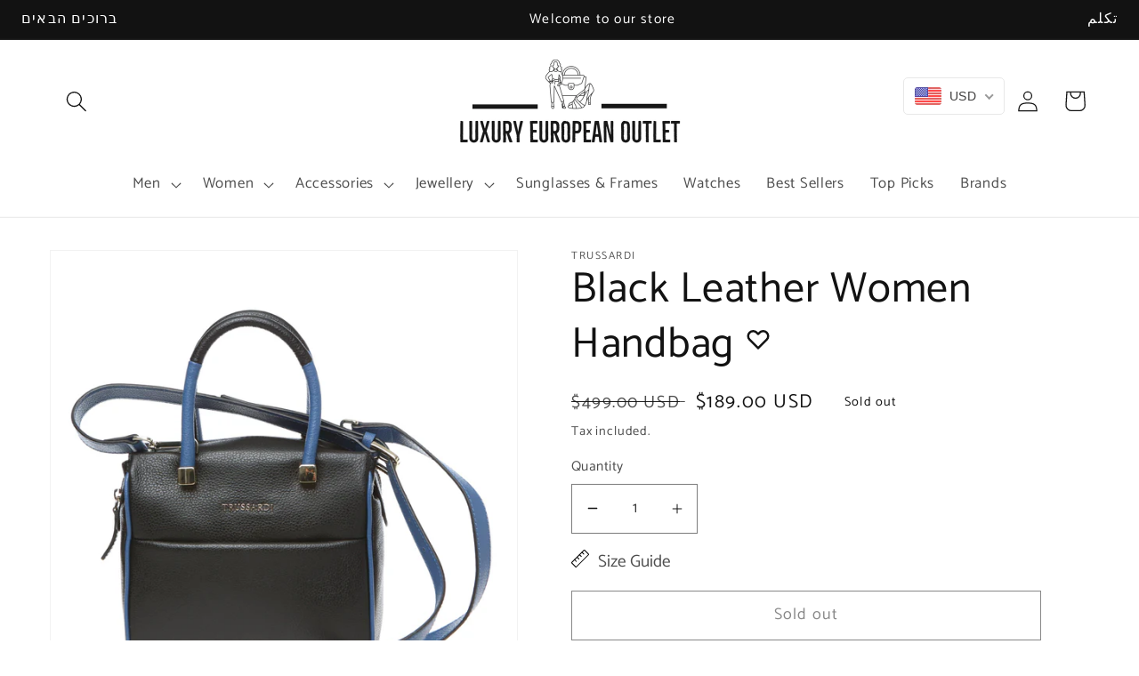

--- FILE ---
content_type: text/html; charset=utf-8
request_url: https://luxuryeuropeanoutlet.com/products/black-leather-handbag-1
body_size: 41409
content:
<!doctype html>
<html class="no-js" lang="en">
  <head>
    <meta charset="utf-8">
    <meta http-equiv="X-UA-Compatible" content="IE=edge">
    <meta name="viewport" content="width=device-width,initial-scale=1">
    <meta name="theme-color" content="">
    <link rel="canonical" href="https://luxuryeuropeanoutlet.com/products/black-leather-handbag-1">
    <link rel="preconnect" href="https://cdn.shopify.com" crossorigin><link rel="preconnect" href="https://fonts.shopifycdn.com" crossorigin><title>
      Black Leather Women Handbag
 &ndash; luxuryeuropeanoutlet</title>

    
      <meta name="description" content="Elevate your ensemble with the Trussardi Women’s Handbag, a piece as functional as it is fashionable. Crafted from embossed leather that speaks volumes of luxury, this sleek black accessory is the perfect companion for any occasion, blending practicality with high fashion. It features a secure zip closure to safeguard ">
    

    

<meta property="og:site_name" content="luxuryeuropeanoutlet">
<meta property="og:url" content="https://luxuryeuropeanoutlet.com/products/black-leather-handbag-1">
<meta property="og:title" content="Black Leather Women Handbag">
<meta property="og:type" content="product">
<meta property="og:description" content="Elevate your ensemble with the Trussardi Women’s Handbag, a piece as functional as it is fashionable. Crafted from embossed leather that speaks volumes of luxury, this sleek black accessory is the perfect companion for any occasion, blending practicality with high fashion. It features a secure zip closure to safeguard "><meta property="og:image" content="http://luxuryeuropeanoutlet.com/cdn/shop/files/1898604.jpg?v=1723212394">
  <meta property="og:image:secure_url" content="https://luxuryeuropeanoutlet.com/cdn/shop/files/1898604.jpg?v=1723212394">
  <meta property="og:image:width" content="2560">
  <meta property="og:image:height" content="2560"><meta property="og:price:amount" content="189.00">
  <meta property="og:price:currency" content="USD"><meta name="twitter:card" content="summary_large_image">
<meta name="twitter:title" content="Black Leather Women Handbag">
<meta name="twitter:description" content="Elevate your ensemble with the Trussardi Women’s Handbag, a piece as functional as it is fashionable. Crafted from embossed leather that speaks volumes of luxury, this sleek black accessory is the perfect companion for any occasion, blending practicality with high fashion. It features a secure zip closure to safeguard ">


    <script src="//luxuryeuropeanoutlet.com/cdn/shop/t/2/assets/global.js?v=24850326154503943211664355727" defer="defer" data-turbo-track="reload"></script>

    <script>window.performance && window.performance.mark && window.performance.mark('shopify.content_for_header.start');</script><meta id="shopify-digital-wallet" name="shopify-digital-wallet" content="/60908306584/digital_wallets/dialog">
<meta name="shopify-checkout-api-token" content="09706b1dd46b75ba355ad80f871a446d">
<meta id="in-context-paypal-metadata" data-shop-id="60908306584" data-venmo-supported="false" data-environment="production" data-locale="en_US" data-paypal-v4="true" data-currency="USD">
<link rel="alternate" type="application/json+oembed" href="https://luxuryeuropeanoutlet.com/products/black-leather-handbag-1.oembed">
<script async="async" src="/checkouts/internal/preloads.js?locale=en-US"></script>
<script id="shopify-features" type="application/json">{"accessToken":"09706b1dd46b75ba355ad80f871a446d","betas":["rich-media-storefront-analytics"],"domain":"luxuryeuropeanoutlet.com","predictiveSearch":true,"shopId":60908306584,"locale":"en"}</script>
<script>var Shopify = Shopify || {};
Shopify.shop = "luxuryeuropeanoutlet.myshopify.com";
Shopify.locale = "en";
Shopify.currency = {"active":"USD","rate":"1.0"};
Shopify.country = "US";
Shopify.theme = {"name":"Liv Pro Theme","id":130125791384,"schema_name":"Liv","schema_version":"6.0.0","theme_store_id":null,"role":"main"};
Shopify.theme.handle = "null";
Shopify.theme.style = {"id":null,"handle":null};
Shopify.cdnHost = "luxuryeuropeanoutlet.com/cdn";
Shopify.routes = Shopify.routes || {};
Shopify.routes.root = "/";</script>
<script type="module">!function(o){(o.Shopify=o.Shopify||{}).modules=!0}(window);</script>
<script>!function(o){function n(){var o=[];function n(){o.push(Array.prototype.slice.apply(arguments))}return n.q=o,n}var t=o.Shopify=o.Shopify||{};t.loadFeatures=n(),t.autoloadFeatures=n()}(window);</script>
<script id="shop-js-analytics" type="application/json">{"pageType":"product"}</script>
<script defer="defer" async type="module" src="//luxuryeuropeanoutlet.com/cdn/shopifycloud/shop-js/modules/v2/client.init-shop-cart-sync_BN7fPSNr.en.esm.js"></script>
<script defer="defer" async type="module" src="//luxuryeuropeanoutlet.com/cdn/shopifycloud/shop-js/modules/v2/chunk.common_Cbph3Kss.esm.js"></script>
<script defer="defer" async type="module" src="//luxuryeuropeanoutlet.com/cdn/shopifycloud/shop-js/modules/v2/chunk.modal_DKumMAJ1.esm.js"></script>
<script type="module">
  await import("//luxuryeuropeanoutlet.com/cdn/shopifycloud/shop-js/modules/v2/client.init-shop-cart-sync_BN7fPSNr.en.esm.js");
await import("//luxuryeuropeanoutlet.com/cdn/shopifycloud/shop-js/modules/v2/chunk.common_Cbph3Kss.esm.js");
await import("//luxuryeuropeanoutlet.com/cdn/shopifycloud/shop-js/modules/v2/chunk.modal_DKumMAJ1.esm.js");

  window.Shopify.SignInWithShop?.initShopCartSync?.({"fedCMEnabled":true,"windoidEnabled":true});

</script>
<script>(function() {
  var isLoaded = false;
  function asyncLoad() {
    if (isLoaded) return;
    isLoaded = true;
    var urls = ["https:\/\/gtranslate.io\/shopify\/gtranslate.js?shop=luxuryeuropeanoutlet.myshopify.com","https:\/\/cdn.shopify.com\/s\/files\/1\/0457\/2220\/6365\/files\/pushdaddy_v60_test.js?shop=luxuryeuropeanoutlet.myshopify.com"];
    for (var i = 0; i < urls.length; i++) {
      var s = document.createElement('script');
      s.type = 'text/javascript';
      s.async = true;
      s.src = urls[i];
      var x = document.getElementsByTagName('script')[0];
      x.parentNode.insertBefore(s, x);
    }
  };
  if(window.attachEvent) {
    window.attachEvent('onload', asyncLoad);
  } else {
    window.addEventListener('load', asyncLoad, false);
  }
})();</script>
<script id="__st">var __st={"a":60908306584,"offset":10800,"reqid":"5d1c741c-7546-427a-a4a6-24ea14ced57d-1769958205","pageurl":"luxuryeuropeanoutlet.com\/products\/black-leather-handbag-1","u":"635d3f138510","p":"product","rtyp":"product","rid":7413746335896};</script>
<script>window.ShopifyPaypalV4VisibilityTracking = true;</script>
<script id="captcha-bootstrap">!function(){'use strict';const t='contact',e='account',n='new_comment',o=[[t,t],['blogs',n],['comments',n],[t,'customer']],c=[[e,'customer_login'],[e,'guest_login'],[e,'recover_customer_password'],[e,'create_customer']],r=t=>t.map((([t,e])=>`form[action*='/${t}']:not([data-nocaptcha='true']) input[name='form_type'][value='${e}']`)).join(','),a=t=>()=>t?[...document.querySelectorAll(t)].map((t=>t.form)):[];function s(){const t=[...o],e=r(t);return a(e)}const i='password',u='form_key',d=['recaptcha-v3-token','g-recaptcha-response','h-captcha-response',i],f=()=>{try{return window.sessionStorage}catch{return}},m='__shopify_v',_=t=>t.elements[u];function p(t,e,n=!1){try{const o=window.sessionStorage,c=JSON.parse(o.getItem(e)),{data:r}=function(t){const{data:e,action:n}=t;return t[m]||n?{data:e,action:n}:{data:t,action:n}}(c);for(const[e,n]of Object.entries(r))t.elements[e]&&(t.elements[e].value=n);n&&o.removeItem(e)}catch(o){console.error('form repopulation failed',{error:o})}}const l='form_type',E='cptcha';function T(t){t.dataset[E]=!0}const w=window,h=w.document,L='Shopify',v='ce_forms',y='captcha';let A=!1;((t,e)=>{const n=(g='f06e6c50-85a8-45c8-87d0-21a2b65856fe',I='https://cdn.shopify.com/shopifycloud/storefront-forms-hcaptcha/ce_storefront_forms_captcha_hcaptcha.v1.5.2.iife.js',D={infoText:'Protected by hCaptcha',privacyText:'Privacy',termsText:'Terms'},(t,e,n)=>{const o=w[L][v],c=o.bindForm;if(c)return c(t,g,e,D).then(n);var r;o.q.push([[t,g,e,D],n]),r=I,A||(h.body.append(Object.assign(h.createElement('script'),{id:'captcha-provider',async:!0,src:r})),A=!0)});var g,I,D;w[L]=w[L]||{},w[L][v]=w[L][v]||{},w[L][v].q=[],w[L][y]=w[L][y]||{},w[L][y].protect=function(t,e){n(t,void 0,e),T(t)},Object.freeze(w[L][y]),function(t,e,n,w,h,L){const[v,y,A,g]=function(t,e,n){const i=e?o:[],u=t?c:[],d=[...i,...u],f=r(d),m=r(i),_=r(d.filter((([t,e])=>n.includes(e))));return[a(f),a(m),a(_),s()]}(w,h,L),I=t=>{const e=t.target;return e instanceof HTMLFormElement?e:e&&e.form},D=t=>v().includes(t);t.addEventListener('submit',(t=>{const e=I(t);if(!e)return;const n=D(e)&&!e.dataset.hcaptchaBound&&!e.dataset.recaptchaBound,o=_(e),c=g().includes(e)&&(!o||!o.value);(n||c)&&t.preventDefault(),c&&!n&&(function(t){try{if(!f())return;!function(t){const e=f();if(!e)return;const n=_(t);if(!n)return;const o=n.value;o&&e.removeItem(o)}(t);const e=Array.from(Array(32),(()=>Math.random().toString(36)[2])).join('');!function(t,e){_(t)||t.append(Object.assign(document.createElement('input'),{type:'hidden',name:u})),t.elements[u].value=e}(t,e),function(t,e){const n=f();if(!n)return;const o=[...t.querySelectorAll(`input[type='${i}']`)].map((({name:t})=>t)),c=[...d,...o],r={};for(const[a,s]of new FormData(t).entries())c.includes(a)||(r[a]=s);n.setItem(e,JSON.stringify({[m]:1,action:t.action,data:r}))}(t,e)}catch(e){console.error('failed to persist form',e)}}(e),e.submit())}));const S=(t,e)=>{t&&!t.dataset[E]&&(n(t,e.some((e=>e===t))),T(t))};for(const o of['focusin','change'])t.addEventListener(o,(t=>{const e=I(t);D(e)&&S(e,y())}));const B=e.get('form_key'),M=e.get(l),P=B&&M;t.addEventListener('DOMContentLoaded',(()=>{const t=y();if(P)for(const e of t)e.elements[l].value===M&&p(e,B);[...new Set([...A(),...v().filter((t=>'true'===t.dataset.shopifyCaptcha))])].forEach((e=>S(e,t)))}))}(h,new URLSearchParams(w.location.search),n,t,e,['guest_login'])})(!0,!0)}();</script>
<script integrity="sha256-4kQ18oKyAcykRKYeNunJcIwy7WH5gtpwJnB7kiuLZ1E=" data-source-attribution="shopify.loadfeatures" defer="defer" src="//luxuryeuropeanoutlet.com/cdn/shopifycloud/storefront/assets/storefront/load_feature-a0a9edcb.js" crossorigin="anonymous"></script>
<script data-source-attribution="shopify.dynamic_checkout.dynamic.init">var Shopify=Shopify||{};Shopify.PaymentButton=Shopify.PaymentButton||{isStorefrontPortableWallets:!0,init:function(){window.Shopify.PaymentButton.init=function(){};var t=document.createElement("script");t.src="https://luxuryeuropeanoutlet.com/cdn/shopifycloud/portable-wallets/latest/portable-wallets.en.js",t.type="module",document.head.appendChild(t)}};
</script>
<script data-source-attribution="shopify.dynamic_checkout.buyer_consent">
  function portableWalletsHideBuyerConsent(e){var t=document.getElementById("shopify-buyer-consent"),n=document.getElementById("shopify-subscription-policy-button");t&&n&&(t.classList.add("hidden"),t.setAttribute("aria-hidden","true"),n.removeEventListener("click",e))}function portableWalletsShowBuyerConsent(e){var t=document.getElementById("shopify-buyer-consent"),n=document.getElementById("shopify-subscription-policy-button");t&&n&&(t.classList.remove("hidden"),t.removeAttribute("aria-hidden"),n.addEventListener("click",e))}window.Shopify?.PaymentButton&&(window.Shopify.PaymentButton.hideBuyerConsent=portableWalletsHideBuyerConsent,window.Shopify.PaymentButton.showBuyerConsent=portableWalletsShowBuyerConsent);
</script>
<script>
  function portableWalletsCleanup(e){e&&e.src&&console.error("Failed to load portable wallets script "+e.src);var t=document.querySelectorAll("shopify-accelerated-checkout .shopify-payment-button__skeleton, shopify-accelerated-checkout-cart .wallet-cart-button__skeleton"),e=document.getElementById("shopify-buyer-consent");for(let e=0;e<t.length;e++)t[e].remove();e&&e.remove()}function portableWalletsNotLoadedAsModule(e){e instanceof ErrorEvent&&"string"==typeof e.message&&e.message.includes("import.meta")&&"string"==typeof e.filename&&e.filename.includes("portable-wallets")&&(window.removeEventListener("error",portableWalletsNotLoadedAsModule),window.Shopify.PaymentButton.failedToLoad=e,"loading"===document.readyState?document.addEventListener("DOMContentLoaded",window.Shopify.PaymentButton.init):window.Shopify.PaymentButton.init())}window.addEventListener("error",portableWalletsNotLoadedAsModule);
</script>

<script type="module" src="https://luxuryeuropeanoutlet.com/cdn/shopifycloud/portable-wallets/latest/portable-wallets.en.js" onError="portableWalletsCleanup(this)" crossorigin="anonymous"></script>
<script nomodule>
  document.addEventListener("DOMContentLoaded", portableWalletsCleanup);
</script>

<link id="shopify-accelerated-checkout-styles" rel="stylesheet" media="screen" href="https://luxuryeuropeanoutlet.com/cdn/shopifycloud/portable-wallets/latest/accelerated-checkout-backwards-compat.css" crossorigin="anonymous">
<style id="shopify-accelerated-checkout-cart">
        #shopify-buyer-consent {
  margin-top: 1em;
  display: inline-block;
  width: 100%;
}

#shopify-buyer-consent.hidden {
  display: none;
}

#shopify-subscription-policy-button {
  background: none;
  border: none;
  padding: 0;
  text-decoration: underline;
  font-size: inherit;
  cursor: pointer;
}

#shopify-subscription-policy-button::before {
  box-shadow: none;
}

      </style>
<script id="sections-script" data-sections="product-recommendations,header,footer" defer="defer" src="//luxuryeuropeanoutlet.com/cdn/shop/t/2/compiled_assets/scripts.js?v=824"></script>
<script>window.performance && window.performance.mark && window.performance.mark('shopify.content_for_header.end');</script>


    <style data-shopify>
      @font-face {
  font-family: Catamaran;
  font-weight: 400;
  font-style: normal;
  font-display: swap;
  src: url("//luxuryeuropeanoutlet.com/cdn/fonts/catamaran/catamaran_n4.97787e924c88922c7d20919761339dda1e5276ad.woff2") format("woff2"),
       url("//luxuryeuropeanoutlet.com/cdn/fonts/catamaran/catamaran_n4.cfda140ba68e3253077b759e3de0d67c4d8b231e.woff") format("woff");
}

      @font-face {
  font-family: Catamaran;
  font-weight: 700;
  font-style: normal;
  font-display: swap;
  src: url("//luxuryeuropeanoutlet.com/cdn/fonts/catamaran/catamaran_n7.c7720328a326501d0a4fcb3373c1ca68129c3c78.woff2") format("woff2"),
       url("//luxuryeuropeanoutlet.com/cdn/fonts/catamaran/catamaran_n7.546366ab8abd7a13c41dd63a25b42966c7f197f4.woff") format("woff");
}

      
      
      @font-face {
  font-family: Catamaran;
  font-weight: 400;
  font-style: normal;
  font-display: swap;
  src: url("//luxuryeuropeanoutlet.com/cdn/fonts/catamaran/catamaran_n4.97787e924c88922c7d20919761339dda1e5276ad.woff2") format("woff2"),
       url("//luxuryeuropeanoutlet.com/cdn/fonts/catamaran/catamaran_n4.cfda140ba68e3253077b759e3de0d67c4d8b231e.woff") format("woff");
}


      :root {
        --font-body-family: Catamaran, sans-serif;
        --font-body-style: normal;
        --font-body-weight: 400;
        --font-body-weight-bold: 700;

        --font-heading-family: Catamaran, sans-serif;
        --font-heading-style: normal;
        --font-heading-weight: 400;

        --font-body-scale: 1.2;
        --font-heading-scale: 1.0;

        --color-base-text: 18, 18, 18;
        --color-shadow: 18, 18, 18;
        --color-base-background-1: 255, 255, 255;
        --color-base-background-2: 243, 243, 243;
        --color-base-solid-button-labels: 255, 255, 255;
        --color-base-outline-button-labels: 18, 18, 18;
        --color-base-accent-1: 18, 18, 18;
        --color-base-accent-2: 230, 146, 20;
        --payment-terms-background-color: #ffffff;

        --gradient-base-background-1: #ffffff;
        --gradient-base-background-2: #f3f3f3;
        --gradient-base-accent-1: #121212;
        --gradient-base-accent-2: #e69214;

        --media-padding: px;
        --media-border-opacity: 0.05;
        --media-border-width: 1px;
        --media-radius: 0px;
        --media-shadow-opacity: 0.0;
        --media-shadow-horizontal-offset: 0px;
        --media-shadow-vertical-offset: 4px;
        --media-shadow-blur-radius: 5px;
        --media-shadow-visible: 0;

        --page-width: 120rem;
        --page-width-margin: 0rem;

        --card-image-padding: 0.0rem;
        --card-corner-radius: 0.0rem;
        --card-text-alignment: left;
        --card-border-width: 0.0rem;
        --card-border-opacity: 0.1;
        --card-shadow-opacity: 0.0;
        --card-shadow-visible: 0;
        --card-shadow-horizontal-offset: 0.0rem;
        --card-shadow-vertical-offset: 0.4rem;
        --card-shadow-blur-radius: 0.5rem;

        --badge-corner-radius: 4.0rem;

        --popup-border-width: 1px;
        --popup-border-opacity: 0.1;
        --popup-corner-radius: 0px;
        --popup-shadow-opacity: 0.0;
        --popup-shadow-horizontal-offset: 0px;
        --popup-shadow-vertical-offset: 4px;
        --popup-shadow-blur-radius: 5px;

        --drawer-border-width: 1px;
        --drawer-border-opacity: 0.1;
        --drawer-shadow-opacity: 0.0;
        --drawer-shadow-horizontal-offset: 0px;
        --drawer-shadow-vertical-offset: 4px;
        --drawer-shadow-blur-radius: 5px;

        --spacing-sections-desktop: 0px;
        --spacing-sections-mobile: 0px;

        --grid-desktop-vertical-spacing: 8px;
        --grid-desktop-horizontal-spacing: 8px;
        --grid-mobile-vertical-spacing: 4px;
        --grid-mobile-horizontal-spacing: 4px;

        --text-boxes-border-opacity: 0.1;
        --text-boxes-border-width: 0px;
        --text-boxes-radius: 0px;
        --text-boxes-shadow-opacity: 0.0;
        --text-boxes-shadow-visible: 0;
        --text-boxes-shadow-horizontal-offset: 0px;
        --text-boxes-shadow-vertical-offset: 4px;
        --text-boxes-shadow-blur-radius: 5px;

        --buttons-radius: 0px;
        --buttons-radius-outset: 0px;
        --buttons-border-width: 1px;
        --buttons-border-opacity: 1.0;
        --buttons-shadow-opacity: 0.0;
        --buttons-shadow-visible: 0;
        --buttons-shadow-horizontal-offset: 0px;
        --buttons-shadow-vertical-offset: 4px;
        --buttons-shadow-blur-radius: 5px;
        --buttons-border-offset: 0px;

        --inputs-radius: 0px;
        --inputs-border-width: 1px;
        --inputs-border-opacity: 0.55;
        --inputs-shadow-opacity: 0.0;
        --inputs-shadow-horizontal-offset: 0px;
        --inputs-margin-offset: 0px;
        --inputs-shadow-vertical-offset: 4px;
        --inputs-shadow-blur-radius: 5px;
        --inputs-radius-outset: 0px;

        --variant-pills-radius: 40px;
        --variant-pills-border-width: 1px;
        --variant-pills-border-opacity: 0.55;
        --variant-pills-shadow-opacity: 0.0;
        --variant-pills-shadow-horizontal-offset: 0px;
        --variant-pills-shadow-vertical-offset: 4px;
        --variant-pills-shadow-blur-radius: 5px;
      }

      *,
      *::before,
      *::after {
        box-sizing: inherit;
      }

      html {
        box-sizing: border-box;
        font-size: calc(var(--font-body-scale) * 62.5%);
        height: 100%;
      }

      body {
        display: grid;
        grid-template-rows: auto auto 1fr auto;
        grid-template-columns: 100%;
        min-height: 100%;
        margin: 0;
        font-size: 1.5rem;
        letter-spacing: 0.06rem;
        line-height: calc(1 + 0.8 / var(--font-body-scale));
        font-family: var(--font-body-family);
        font-style: var(--font-body-style);
        font-weight: var(--font-body-weight);
      }

      @media screen and (min-width: 750px) {
        body {
          font-size: 1.6rem;
        }
      }
    </style>

    <link href="//luxuryeuropeanoutlet.com/cdn/shop/t/2/assets/tailwind.css?v=144242612061536620991664355729" rel="stylesheet" type="text/css" media="all" />
    <link href="//luxuryeuropeanoutlet.com/cdn/shop/t/2/assets/base.css?v=16468198610663686831664355725" rel="stylesheet" type="text/css" media="all" />
<link rel="preload" as="font" href="//luxuryeuropeanoutlet.com/cdn/fonts/catamaran/catamaran_n4.97787e924c88922c7d20919761339dda1e5276ad.woff2" type="font/woff2" crossorigin><link rel="preload" as="font" href="//luxuryeuropeanoutlet.com/cdn/fonts/catamaran/catamaran_n4.97787e924c88922c7d20919761339dda1e5276ad.woff2" type="font/woff2" crossorigin><link rel="stylesheet" href="//luxuryeuropeanoutlet.com/cdn/shop/t/2/assets/component-predictive-search.css?v=165644661289088488651664355726" media="print" onload="this.media='all'"><script>document.documentElement.className = document.documentElement.className.replace('no-js', 'js');
    if (Shopify.designMode) {
      document.documentElement.classList.add('shopify-design-mode');
    }
    </script>
  <!-- BEGIN app block: shopify://apps/beast-currency-converter/blocks/doubly/267afa86-a419-4d5b-a61b-556038e7294d -->


	<script>
		var DoublyGlobalCurrency, catchXHR = true, bccAppVersion = 1;
       	var DoublyGlobal = {
			theme : 'flags_theme',
			spanClass : 'money',
			cookieName : '_g1664912987',
			ratesUrl :  'https://init.grizzlyapps.com/9e32c84f0db4f7b1eb40c32bdb0bdea9',
			geoUrl : 'https://currency.grizzlyapps.com/83d400c612f9a099fab8f76dcab73a48',
			shopCurrency : 'USD',
            allowedCurrencies : '["USD","EUR","GBP","AUD","ILS"]',
			countriesJSON : '[]',
			currencyMessage : 'All orders are processed in USD. While the content of your cart is currently displayed in <span class="selected-currency"></span>, you will checkout using USD at the most current exchange rate.',
            currencyFormat : 'money_with_currency_format',
			euroFormat : 'amount',
            removeDecimals : 0,
            roundDecimals : 0,
            roundTo : '99',
            autoSwitch : 0,
			showPriceOnHover : 0,
            showCurrencyMessage : false,
			hideConverter : '',
			forceJqueryLoad : false,
			beeketing : true,
			themeScript : '',
			customerScriptBefore : '',
			customerScriptAfter : '',
			debug: false
		};

		<!-- inline script: fixes + various plugin js functions -->
		DoublyGlobal.themeScript = "if(DoublyGlobal.debug) debugger;dbGenericFixes=true; \/* hide generic *\/ if(window.location.href.indexOf('\/checkouts') != -1 || window.location.href.indexOf('\/password') != -1 || window.location.href.indexOf('\/orders') != -1) { const doublyStylesHide = document.createElement('style'); doublyStylesHide.textContent = ` .doubly-float, .doubly-wrapper { display:none !important; } `; document.head.appendChild(doublyStylesHide); } \/* generic code to add money, message, convert with retry *\/ function genericConvert(){ if (typeof doublyAddMessage !== 'undefined') doublyAddMessage(); if (typeof doublyAddMoney !== 'undefined') doublyAddMoney(); DoublyCurrency.convertAll(); initExtraFeatures(); } window.doublyChangeEvent = function(e) { var numRetries = (typeof doublyIntervalTries !== 'undefined' ? doublyIntervalTries : 6); var timeout = (typeof doublyIntervalTime !== 'undefined' ? doublyIntervalTime : 400); clearInterval(window.doublyInterval); \/* quick convert *\/ setTimeout(genericConvert, 50); \/* retry *\/ window.doublyInterval = setInterval(function() { try{ genericConvert(); } catch (e) { clearInterval(window.doublyInterval); } if (numRetries-- <= 0) clearInterval(window.doublyInterval); }, timeout); }; \/* bind events *\/ ['mouseup', 'change', 'input', 'scroll'].forEach(function(event) { document.removeEventListener(event, doublyChangeEvent); document.addEventListener(event, doublyChangeEvent); }); \/* for ajax cart *\/ jQueryGrizzly(document).unbind('ajaxComplete.doublyGenericFix'); jQueryGrizzly(document).bind('ajaxComplete.doublyGenericFix', doublyChangeEvent);";
                    DoublyGlobal.initNiceSelect = function(){
                        !function(e) {
                            e.fn.niceSelect = function() {
                                this.each(function() {
                                    var s = e(this);
                                    var t = s.next()
                                    , n = s.find('option')
                                    , a = s.find('option:selected');
                                    t.find('.current').html('<span class="flags flags-' + a.data('country') + '"></span> &nbsp;' + a.data('display') || a.text());
                                }),
                                e(document).off('.nice_select'),
                                e(document).on('click.nice_select', '.doubly-nice-select.doubly-nice-select', function(s) {
                                    var t = e(this);
                                    e('.doubly-nice-select').not(t).removeClass('open'),
                                    t.toggleClass('open'),
                                    t.hasClass('open') ? (t.find('.option'),
                                    t.find('.focus').removeClass('focus'),
                                    t.find('.selected').addClass('focus')) : t.focus()
                                }),
                                e(document).on('click.nice_select', function(s) {
                                    0 === e(s.target).closest('.doubly-nice-select').length && e('.doubly-nice-select').removeClass('open').find('.option')
                                }),
                                e(document).on('click.nice_select', '.doubly-nice-select .option', function(s) {
                                    var t = e(this);
                                    e('.doubly-nice-select').each(function() {
                                        var s = e(this).find('.option[data-value="' + t.data('value') + '"]')
                                        , n = s.closest('.doubly-nice-select');
                                        n.find('.selected').removeClass('selected'),
                                        s.addClass('selected');
                                        var a = '<span class="flags flags-' + s.data('country') + '"></span> &nbsp;' + s.data('display') || s.text();
                                        n.find('.current').html(a),
                                        n.prev('select').val(s.data('value')).trigger('change')
                                    })
                                }),
                                e(document).on('keydown.nice_select', '.doubly-nice-select', function(s) {
                                    var t = e(this)
                                    , n = e(t.find('.focus') || t.find('.list .option.selected'));
                                    if (32 == s.keyCode || 13 == s.keyCode)
                                        return t.hasClass('open') ? n.trigger('click') : t.trigger('click'),
                                        !1;
                                    if (40 == s.keyCode)
                                        return t.hasClass('open') ? n.next().length > 0 && (t.find('.focus').removeClass('focus'),
                                        n.next().addClass('focus')) : t.trigger('click'),
                                        !1;
                                    if (38 == s.keyCode)
                                        return t.hasClass('open') ? n.prev().length > 0 && (t.find('.focus').removeClass('focus'),
                                        n.prev().addClass('focus')) : t.trigger('click'),
                                        !1;
                                    if (27 == s.keyCode)
                                        t.hasClass('open') && t.trigger('click');
                                    else if (9 == s.keyCode && t.hasClass('open'))
                                        return !1
                                })
                            }
                        }(jQueryGrizzly);
                    };
                DoublyGlobal.addSelect = function(){
                    /* add select in select wrapper or body */  
                    if (jQueryGrizzly('.doubly-wrapper').length>0) { 
                        var doublyWrapper = '.doubly-wrapper';
                    } else if (jQueryGrizzly('.doubly-float').length==0) {
                        var doublyWrapper = '.doubly-float';
                        jQueryGrizzly('body').append('<div class="doubly-float"></div>');
                    }
                    document.querySelectorAll(doublyWrapper).forEach(function(el) {
                        el.insertAdjacentHTML('afterbegin', '<select class="currency-switcher right" name="doubly-currencies"><option value="USD" data-country="United-States" data-currency-symbol="&#36;" data-display="USD">US Dollar</option><option value="EUR" data-country="European-Union" data-currency-symbol="&#8364;" data-display="EUR">Euro</option><option value="GBP" data-country="United-Kingdom" data-currency-symbol="&#163;" data-display="GBP">British Pound Sterling</option><option value="AUD" data-country="Australia" data-currency-symbol="&#36;" data-display="AUD">Australian Dollar</option><option value="ILS" data-country="Israel" data-currency-symbol="&#8362;" data-display="ILS">Israeli New Shekel</option></select> <div class="doubly-nice-select currency-switcher right" data-nosnippet> <span class="current notranslate"></span> <ul class="list"> <li class="option notranslate" data-value="USD" data-country="United-States" data-currency-symbol="&#36;" data-display="USD"><span class="flags flags-United-States"></span> &nbsp;US Dollar</li><li class="option notranslate" data-value="EUR" data-country="European-Union" data-currency-symbol="&#8364;" data-display="EUR"><span class="flags flags-European-Union"></span> &nbsp;Euro</li><li class="option notranslate" data-value="GBP" data-country="United-Kingdom" data-currency-symbol="&#163;" data-display="GBP"><span class="flags flags-United-Kingdom"></span> &nbsp;British Pound Sterling</li><li class="option notranslate" data-value="AUD" data-country="Australia" data-currency-symbol="&#36;" data-display="AUD"><span class="flags flags-Australia"></span> &nbsp;Australian Dollar</li><li class="option notranslate" data-value="ILS" data-country="Israel" data-currency-symbol="&#8362;" data-display="ILS"><span class="flags flags-Israel"></span> &nbsp;Israeli New Shekel</li> </ul> </div>');
                    });
                }
		var bbb = "";
	</script>
	
	
	<!-- inline styles -->
	<style> 
		
		.flags{background-image:url("https://cdn.shopify.com/extensions/01997e3d-dbe8-7f57-a70f-4120f12c2b07/currency-54/assets/currency-flags.png")}
		.flags-small{background-image:url("https://cdn.shopify.com/extensions/01997e3d-dbe8-7f57-a70f-4120f12c2b07/currency-54/assets/currency-flags-small.png")}
		select.currency-switcher{display:none}.doubly-nice-select{-webkit-tap-highlight-color:transparent;background-color:#fff;border-radius:5px;border:1px solid #e8e8e8;box-sizing:border-box;cursor:pointer;display:block;float:left;font-family:"Helvetica Neue",Arial;font-size:14px;font-weight:400;height:42px;line-height:40px;outline:0;padding-left:12px;padding-right:30px;position:relative;text-align:left!important;transition:none;/*transition:all .2s ease-in-out;*/-webkit-user-select:none;-moz-user-select:none;-ms-user-select:none;user-select:none;white-space:nowrap;width:auto}.doubly-nice-select:hover{border-color:#dbdbdb}.doubly-nice-select.open,.doubly-nice-select:active,.doubly-nice-select:focus{border-color:#88bfff}.doubly-nice-select:after{border-bottom:2px solid #999;border-right:2px solid #999;content:"";display:block;height:5px;box-sizing:content-box;pointer-events:none;position:absolute;right:14px;top:16px;-webkit-transform-origin:66% 66%;transform-origin:66% 66%;-webkit-transform:rotate(45deg);transform:rotate(45deg);transition:transform .15s ease-in-out;width:5px}.doubly-nice-select.open:after{-webkit-transform:rotate(-135deg);transform:rotate(-135deg)}.doubly-nice-select.open .list{opacity:1;pointer-events:auto;-webkit-transform:scale(1) translateY(0);transform:scale(1) translateY(0); z-index:1000000 !important;}.doubly-nice-select.disabled{border-color:#ededed;color:#999;pointer-events:none}.doubly-nice-select.disabled:after{border-color:#ccc}.doubly-nice-select.wide{width:100%}.doubly-nice-select.wide .list{left:0!important;right:0!important}.doubly-nice-select.right{float:right}.doubly-nice-select.right .list{left:auto;right:0}.doubly-nice-select.small{font-size:12px;height:36px;line-height:34px}.doubly-nice-select.small:after{height:4px;width:4px}.flags-Afghanistan,.flags-Albania,.flags-Algeria,.flags-Andorra,.flags-Angola,.flags-Antigua-and-Barbuda,.flags-Argentina,.flags-Armenia,.flags-Aruba,.flags-Australia,.flags-Austria,.flags-Azerbaijan,.flags-Bahamas,.flags-Bahrain,.flags-Bangladesh,.flags-Barbados,.flags-Belarus,.flags-Belgium,.flags-Belize,.flags-Benin,.flags-Bermuda,.flags-Bhutan,.flags-Bitcoin,.flags-Bolivia,.flags-Bosnia-and-Herzegovina,.flags-Botswana,.flags-Brazil,.flags-Brunei,.flags-Bulgaria,.flags-Burkina-Faso,.flags-Burundi,.flags-Cambodia,.flags-Cameroon,.flags-Canada,.flags-Cape-Verde,.flags-Cayman-Islands,.flags-Central-African-Republic,.flags-Chad,.flags-Chile,.flags-China,.flags-Colombia,.flags-Comoros,.flags-Congo-Democratic,.flags-Congo-Republic,.flags-Costa-Rica,.flags-Cote-d_Ivoire,.flags-Croatia,.flags-Cuba,.flags-Curacao,.flags-Cyprus,.flags-Czech-Republic,.flags-Denmark,.flags-Djibouti,.flags-Dominica,.flags-Dominican-Republic,.flags-East-Timor,.flags-Ecuador,.flags-Egypt,.flags-El-Salvador,.flags-Equatorial-Guinea,.flags-Eritrea,.flags-Estonia,.flags-Ethiopia,.flags-European-Union,.flags-Falkland-Islands,.flags-Fiji,.flags-Finland,.flags-France,.flags-Gabon,.flags-Gambia,.flags-Georgia,.flags-Germany,.flags-Ghana,.flags-Gibraltar,.flags-Grecee,.flags-Grenada,.flags-Guatemala,.flags-Guernsey,.flags-Guinea,.flags-Guinea-Bissau,.flags-Guyana,.flags-Haiti,.flags-Honduras,.flags-Hong-Kong,.flags-Hungary,.flags-IMF,.flags-Iceland,.flags-India,.flags-Indonesia,.flags-Iran,.flags-Iraq,.flags-Ireland,.flags-Isle-of-Man,.flags-Israel,.flags-Italy,.flags-Jamaica,.flags-Japan,.flags-Jersey,.flags-Jordan,.flags-Kazakhstan,.flags-Kenya,.flags-Korea-North,.flags-Korea-South,.flags-Kosovo,.flags-Kuwait,.flags-Kyrgyzstan,.flags-Laos,.flags-Latvia,.flags-Lebanon,.flags-Lesotho,.flags-Liberia,.flags-Libya,.flags-Liechtenstein,.flags-Lithuania,.flags-Luxembourg,.flags-Macao,.flags-Macedonia,.flags-Madagascar,.flags-Malawi,.flags-Malaysia,.flags-Maldives,.flags-Mali,.flags-Malta,.flags-Marshall-Islands,.flags-Mauritania,.flags-Mauritius,.flags-Mexico,.flags-Micronesia-_Federated_,.flags-Moldova,.flags-Monaco,.flags-Mongolia,.flags-Montenegro,.flags-Morocco,.flags-Mozambique,.flags-Myanmar,.flags-Namibia,.flags-Nauru,.flags-Nepal,.flags-Netherlands,.flags-New-Zealand,.flags-Nicaragua,.flags-Niger,.flags-Nigeria,.flags-Norway,.flags-Oman,.flags-Pakistan,.flags-Palau,.flags-Panama,.flags-Papua-New-Guinea,.flags-Paraguay,.flags-Peru,.flags-Philippines,.flags-Poland,.flags-Portugal,.flags-Qatar,.flags-Romania,.flags-Russia,.flags-Rwanda,.flags-Saint-Helena,.flags-Saint-Kitts-and-Nevis,.flags-Saint-Lucia,.flags-Saint-Vincent-and-the-Grenadines,.flags-Samoa,.flags-San-Marino,.flags-Sao-Tome-and-Principe,.flags-Saudi-Arabia,.flags-Seborga,.flags-Senegal,.flags-Serbia,.flags-Seychelles,.flags-Sierra-Leone,.flags-Singapore,.flags-Slovakia,.flags-Slovenia,.flags-Solomon-Islands,.flags-Somalia,.flags-South-Africa,.flags-South-Sudan,.flags-Spain,.flags-Sri-Lanka,.flags-Sudan,.flags-Suriname,.flags-Swaziland,.flags-Sweden,.flags-Switzerland,.flags-Syria,.flags-Taiwan,.flags-Tajikistan,.flags-Tanzania,.flags-Thailand,.flags-Togo,.flags-Tonga,.flags-Trinidad-and-Tobago,.flags-Tunisia,.flags-Turkey,.flags-Turkmenistan,.flags-Tuvalu,.flags-Uganda,.flags-Ukraine,.flags-United-Arab-Emirates,.flags-United-Kingdom,.flags-United-States,.flags-Uruguay,.flags-Uzbekistan,.flags-Vanuatu,.flags-Vatican-City,.flags-Venezuela,.flags-Vietnam,.flags-Wallis-and-Futuna,.flags-XAG,.flags-XAU,.flags-XPT,.flags-Yemen,.flags-Zambia,.flags-Zimbabwe{width:30px;height:20px}.doubly-nice-select.small .option{line-height:34px;min-height:34px}.doubly-nice-select .list{background-color:#fff;border-radius:5px;box-shadow:0 0 0 1px rgba(68,68,68,.11);box-sizing:border-box;margin:4px 0 0!important;opacity:0;overflow:scroll;overflow-x:hidden;padding:0;pointer-events:none;position:absolute;top:100%;max-height:260px;left:0;-webkit-transform-origin:50% 0;transform-origin:50% 0;-webkit-transform:scale(.75) translateY(-21px);transform:scale(.75) translateY(-21px);transition:all .2s cubic-bezier(.5,0,0,1.25),opacity .15s ease-out;z-index:100000}.doubly-nice-select .current img,.doubly-nice-select .option img{vertical-align:top;padding-top:10px}.doubly-nice-select .list:hover .option:not(:hover){background-color:transparent!important}.doubly-nice-select .option{font-size:13px !important;float:none!important;text-align:left !important;margin:0px !important;font-family:Helvetica Neue,Arial !important;letter-spacing:normal;text-transform:none;display:block!important;cursor:pointer;font-weight:400;line-height:40px!important;list-style:none;min-height:40px;min-width:55px;margin-bottom:0;outline:0;padding-left:18px!important;padding-right:52px!important;text-align:left;transition:all .2s}.doubly-nice-select .option.focus,.doubly-nice-select .option.selected.focus,.doubly-nice-select .option:hover{background-color:#f6f6f6}.doubly-nice-select .option.selected{font-weight:700}.doubly-nice-select .current img{line-height:45px}.doubly-nice-select.slim{padding:0 18px 0 0;height:20px;line-height:20px;border:0;background:0 0!important}.doubly-nice-select.slim .current .flags{margin-top:0 !important}.doubly-nice-select.slim:after{right:4px;top:6px}.flags{background-repeat:no-repeat;display:block;margin:10px 4px 0 0 !important;float:left}.flags-Zimbabwe{background-position:-5px -5px}.flags-Zambia{background-position:-45px -5px}.flags-Yemen{background-position:-85px -5px}.flags-Vietnam{background-position:-125px -5px}.flags-Venezuela{background-position:-165px -5px}.flags-Vatican-City{background-position:-205px -5px}.flags-Vanuatu{background-position:-245px -5px}.flags-Uzbekistan{background-position:-285px -5px}.flags-Uruguay{background-position:-325px -5px}.flags-United-States{background-position:-365px -5px}.flags-United-Kingdom{background-position:-405px -5px}.flags-United-Arab-Emirates{background-position:-445px -5px}.flags-Ukraine{background-position:-5px -35px}.flags-Uganda{background-position:-45px -35px}.flags-Tuvalu{background-position:-85px -35px}.flags-Turkmenistan{background-position:-125px -35px}.flags-Turkey{background-position:-165px -35px}.flags-Tunisia{background-position:-205px -35px}.flags-Trinidad-and-Tobago{background-position:-245px -35px}.flags-Tonga{background-position:-285px -35px}.flags-Togo{background-position:-325px -35px}.flags-Thailand{background-position:-365px -35px}.flags-Tanzania{background-position:-405px -35px}.flags-Tajikistan{background-position:-445px -35px}.flags-Taiwan{background-position:-5px -65px}.flags-Syria{background-position:-45px -65px}.flags-Switzerland{background-position:-85px -65px}.flags-Sweden{background-position:-125px -65px}.flags-Swaziland{background-position:-165px -65px}.flags-Suriname{background-position:-205px -65px}.flags-Sudan{background-position:-245px -65px}.flags-Sri-Lanka{background-position:-285px -65px}.flags-Spain{background-position:-325px -65px}.flags-South-Sudan{background-position:-365px -65px}.flags-South-Africa{background-position:-405px -65px}.flags-Somalia{background-position:-445px -65px}.flags-Solomon-Islands{background-position:-5px -95px}.flags-Slovenia{background-position:-45px -95px}.flags-Slovakia{background-position:-85px -95px}.flags-Singapore{background-position:-125px -95px}.flags-Sierra-Leone{background-position:-165px -95px}.flags-Seychelles{background-position:-205px -95px}.flags-Serbia{background-position:-245px -95px}.flags-Senegal{background-position:-285px -95px}.flags-Saudi-Arabia{background-position:-325px -95px}.flags-Sao-Tome-and-Principe{background-position:-365px -95px}.flags-San-Marino{background-position:-405px -95px}.flags-Samoa{background-position:-445px -95px}.flags-Saint-Vincent-and-the-Grenadines{background-position:-5px -125px}.flags-Saint-Lucia{background-position:-45px -125px}.flags-Saint-Kitts-and-Nevis{background-position:-85px -125px}.flags-Rwanda{background-position:-125px -125px}.flags-Russia{background-position:-165px -125px}.flags-Romania{background-position:-205px -125px}.flags-Qatar{background-position:-245px -125px}.flags-Portugal{background-position:-285px -125px}.flags-Poland{background-position:-325px -125px}.flags-Philippines{background-position:-365px -125px}.flags-Peru{background-position:-405px -125px}.flags-Paraguay{background-position:-445px -125px}.flags-Papua-New-Guinea{background-position:-5px -155px}.flags-Panama{background-position:-45px -155px}.flags-Palau{background-position:-85px -155px}.flags-Pakistan{background-position:-125px -155px}.flags-Oman{background-position:-165px -155px}.flags-Norway{background-position:-205px -155px}.flags-Nigeria{background-position:-245px -155px}.flags-Niger{background-position:-285px -155px}.flags-Nicaragua{background-position:-325px -155px}.flags-New-Zealand{background-position:-365px -155px}.flags-Netherlands{background-position:-405px -155px}.flags-Nepal{background-position:-445px -155px}.flags-Nauru{background-position:-5px -185px}.flags-Namibia{background-position:-45px -185px}.flags-Myanmar{background-position:-85px -185px}.flags-Mozambique{background-position:-125px -185px}.flags-Morocco{background-position:-165px -185px}.flags-Montenegro{background-position:-205px -185px}.flags-Mongolia{background-position:-245px -185px}.flags-Monaco{background-position:-285px -185px}.flags-Moldova{background-position:-325px -185px}.flags-Micronesia-_Federated_{background-position:-365px -185px}.flags-Mexico{background-position:-405px -185px}.flags-Mauritius{background-position:-445px -185px}.flags-Mauritania{background-position:-5px -215px}.flags-Marshall-Islands{background-position:-45px -215px}.flags-Malta{background-position:-85px -215px}.flags-Mali{background-position:-125px -215px}.flags-Maldives{background-position:-165px -215px}.flags-Malaysia{background-position:-205px -215px}.flags-Malawi{background-position:-245px -215px}.flags-Madagascar{background-position:-285px -215px}.flags-Macedonia{background-position:-325px -215px}.flags-Luxembourg{background-position:-365px -215px}.flags-Lithuania{background-position:-405px -215px}.flags-Liechtenstein{background-position:-445px -215px}.flags-Libya{background-position:-5px -245px}.flags-Liberia{background-position:-45px -245px}.flags-Lesotho{background-position:-85px -245px}.flags-Lebanon{background-position:-125px -245px}.flags-Latvia{background-position:-165px -245px}.flags-Laos{background-position:-205px -245px}.flags-Kyrgyzstan{background-position:-245px -245px}.flags-Kuwait{background-position:-285px -245px}.flags-Kosovo{background-position:-325px -245px}.flags-Korea-South{background-position:-365px -245px}.flags-Korea-North{background-position:-405px -245px}.flags-Kiribati{width:30px;height:20px;background-position:-445px -245px}.flags-Kenya{background-position:-5px -275px}.flags-Kazakhstan{background-position:-45px -275px}.flags-Jordan{background-position:-85px -275px}.flags-Japan{background-position:-125px -275px}.flags-Jamaica{background-position:-165px -275px}.flags-Italy{background-position:-205px -275px}.flags-Israel{background-position:-245px -275px}.flags-Ireland{background-position:-285px -275px}.flags-Iraq{background-position:-325px -275px}.flags-Iran{background-position:-365px -275px}.flags-Indonesia{background-position:-405px -275px}.flags-India{background-position:-445px -275px}.flags-Iceland{background-position:-5px -305px}.flags-Hungary{background-position:-45px -305px}.flags-Honduras{background-position:-85px -305px}.flags-Haiti{background-position:-125px -305px}.flags-Guyana{background-position:-165px -305px}.flags-Guinea{background-position:-205px -305px}.flags-Guinea-Bissau{background-position:-245px -305px}.flags-Guatemala{background-position:-285px -305px}.flags-Grenada{background-position:-325px -305px}.flags-Grecee{background-position:-365px -305px}.flags-Ghana{background-position:-405px -305px}.flags-Germany{background-position:-445px -305px}.flags-Georgia{background-position:-5px -335px}.flags-Gambia{background-position:-45px -335px}.flags-Gabon{background-position:-85px -335px}.flags-France{background-position:-125px -335px}.flags-Finland{background-position:-165px -335px}.flags-Fiji{background-position:-205px -335px}.flags-Ethiopia{background-position:-245px -335px}.flags-Estonia{background-position:-285px -335px}.flags-Eritrea{background-position:-325px -335px}.flags-Equatorial-Guinea{background-position:-365px -335px}.flags-El-Salvador{background-position:-405px -335px}.flags-Egypt{background-position:-445px -335px}.flags-Ecuador{background-position:-5px -365px}.flags-East-Timor{background-position:-45px -365px}.flags-Dominican-Republic{background-position:-85px -365px}.flags-Dominica{background-position:-125px -365px}.flags-Djibouti{background-position:-165px -365px}.flags-Denmark{background-position:-205px -365px}.flags-Czech-Republic{background-position:-245px -365px}.flags-Cyprus{background-position:-285px -365px}.flags-Cuba{background-position:-325px -365px}.flags-Croatia{background-position:-365px -365px}.flags-Cote-d_Ivoire{background-position:-405px -365px}.flags-Costa-Rica{background-position:-445px -365px}.flags-Congo-Republic{background-position:-5px -395px}.flags-Congo-Democratic{background-position:-45px -395px}.flags-Comoros{background-position:-85px -395px}.flags-Colombia{background-position:-125px -395px}.flags-China{background-position:-165px -395px}.flags-Chile{background-position:-205px -395px}.flags-Chad{background-position:-245px -395px}.flags-Central-African-Republic{background-position:-285px -395px}.flags-Cape-Verde{background-position:-325px -395px}.flags-Canada{background-position:-365px -395px}.flags-Cameroon{background-position:-405px -395px}.flags-Cambodia{background-position:-445px -395px}.flags-Burundi{background-position:-5px -425px}.flags-Burkina-Faso{background-position:-45px -425px}.flags-Bulgaria{background-position:-85px -425px}.flags-Brunei{background-position:-125px -425px}.flags-Brazil{background-position:-165px -425px}.flags-Botswana{background-position:-205px -425px}.flags-Bosnia-and-Herzegovina{background-position:-245px -425px}.flags-Bolivia{background-position:-285px -425px}.flags-Bhutan{background-position:-325px -425px}.flags-Benin{background-position:-365px -425px}.flags-Belize{background-position:-405px -425px}.flags-Belgium{background-position:-445px -425px}.flags-Belarus{background-position:-5px -455px}.flags-Barbados{background-position:-45px -455px}.flags-Bangladesh{background-position:-85px -455px}.flags-Bahrain{background-position:-125px -455px}.flags-Bahamas{background-position:-165px -455px}.flags-Azerbaijan{background-position:-205px -455px}.flags-Austria{background-position:-245px -455px}.flags-Australia{background-position:-285px -455px}.flags-Armenia{background-position:-325px -455px}.flags-Argentina{background-position:-365px -455px}.flags-Antigua-and-Barbuda{background-position:-405px -455px}.flags-Andorra{background-position:-445px -455px}.flags-Algeria{background-position:-5px -485px}.flags-Albania{background-position:-45px -485px}.flags-Afghanistan{background-position:-85px -485px}.flags-Bermuda{background-position:-125px -485px}.flags-European-Union{background-position:-165px -485px}.flags-XPT{background-position:-205px -485px}.flags-XAU{background-position:-245px -485px}.flags-XAG{background-position:-285px -485px}.flags-Wallis-and-Futuna{background-position:-325px -485px}.flags-Seborga{background-position:-365px -485px}.flags-Aruba{background-position:-405px -485px}.flags-Angola{background-position:-445px -485px}.flags-Saint-Helena{background-position:-485px -5px}.flags-Macao{background-position:-485px -35px}.flags-Jersey{background-position:-485px -65px}.flags-Isle-of-Man{background-position:-485px -95px}.flags-IMF{background-position:-485px -125px}.flags-Hong-Kong{background-position:-485px -155px}.flags-Guernsey{background-position:-485px -185px}.flags-Gibraltar{background-position:-485px -215px}.flags-Falkland-Islands{background-position:-485px -245px}.flags-Curacao{background-position:-485px -275px}.flags-Cayman-Islands{background-position:-485px -305px}.flags-Bitcoin{background-position:-485px -335px}.flags-small{background-repeat:no-repeat;display:block;margin:5px 3px 0 0 !important;border:1px solid #fff;box-sizing:content-box;float:left}.doubly-nice-select.open .list .flags-small{margin-top:15px  !important}.flags-small.flags-Zimbabwe{width:15px;height:10px;background-position:0 0}.flags-small.flags-Zambia{width:15px;height:10px;background-position:-15px 0}.flags-small.flags-Yemen{width:15px;height:10px;background-position:-30px 0}.flags-small.flags-Vietnam{width:15px;height:10px;background-position:-45px 0}.flags-small.flags-Venezuela{width:15px;height:10px;background-position:-60px 0}.flags-small.flags-Vatican-City{width:15px;height:10px;background-position:-75px 0}.flags-small.flags-Vanuatu{width:15px;height:10px;background-position:-90px 0}.flags-small.flags-Uzbekistan{width:15px;height:10px;background-position:-105px 0}.flags-small.flags-Uruguay{width:15px;height:10px;background-position:-120px 0}.flags-small.flags-United-Kingdom{width:15px;height:10px;background-position:-150px 0}.flags-small.flags-United-Arab-Emirates{width:15px;height:10px;background-position:-165px 0}.flags-small.flags-Ukraine{width:15px;height:10px;background-position:0 -10px}.flags-small.flags-Uganda{width:15px;height:10px;background-position:-15px -10px}.flags-small.flags-Tuvalu{width:15px;height:10px;background-position:-30px -10px}.flags-small.flags-Turkmenistan{width:15px;height:10px;background-position:-45px -10px}.flags-small.flags-Turkey{width:15px;height:10px;background-position:-60px -10px}.flags-small.flags-Tunisia{width:15px;height:10px;background-position:-75px -10px}.flags-small.flags-Trinidad-and-Tobago{width:15px;height:10px;background-position:-90px -10px}.flags-small.flags-Tonga{width:15px;height:10px;background-position:-105px -10px}.flags-small.flags-Togo{width:15px;height:10px;background-position:-120px -10px}.flags-small.flags-Thailand{width:15px;height:10px;background-position:-135px -10px}.flags-small.flags-Tanzania{width:15px;height:10px;background-position:-150px -10px}.flags-small.flags-Tajikistan{width:15px;height:10px;background-position:-165px -10px}.flags-small.flags-Taiwan{width:15px;height:10px;background-position:0 -20px}.flags-small.flags-Syria{width:15px;height:10px;background-position:-15px -20px}.flags-small.flags-Switzerland{width:15px;height:10px;background-position:-30px -20px}.flags-small.flags-Sweden{width:15px;height:10px;background-position:-45px -20px}.flags-small.flags-Swaziland{width:15px;height:10px;background-position:-60px -20px}.flags-small.flags-Suriname{width:15px;height:10px;background-position:-75px -20px}.flags-small.flags-Sudan{width:15px;height:10px;background-position:-90px -20px}.flags-small.flags-Sri-Lanka{width:15px;height:10px;background-position:-105px -20px}.flags-small.flags-Spain{width:15px;height:10px;background-position:-120px -20px}.flags-small.flags-South-Sudan{width:15px;height:10px;background-position:-135px -20px}.flags-small.flags-South-Africa{width:15px;height:10px;background-position:-150px -20px}.flags-small.flags-Somalia{width:15px;height:10px;background-position:-165px -20px}.flags-small.flags-Solomon-Islands{width:15px;height:10px;background-position:0 -30px}.flags-small.flags-Slovenia{width:15px;height:10px;background-position:-15px -30px}.flags-small.flags-Slovakia{width:15px;height:10px;background-position:-30px -30px}.flags-small.flags-Singapore{width:15px;height:10px;background-position:-45px -30px}.flags-small.flags-Sierra-Leone{width:15px;height:10px;background-position:-60px -30px}.flags-small.flags-Seychelles{width:15px;height:10px;background-position:-75px -30px}.flags-small.flags-Serbia{width:15px;height:10px;background-position:-90px -30px}.flags-small.flags-Senegal{width:15px;height:10px;background-position:-105px -30px}.flags-small.flags-Saudi-Arabia{width:15px;height:10px;background-position:-120px -30px}.flags-small.flags-Sao-Tome-and-Principe{width:15px;height:10px;background-position:-135px -30px}.flags-small.flags-San-Marino{width:15px;height:10px;background-position:-150px -30px}.flags-small.flags-Samoa{width:15px;height:10px;background-position:-165px -30px}.flags-small.flags-Saint-Vincent-and-the-Grenadines{width:15px;height:10px;background-position:0 -40px}.flags-small.flags-Saint-Lucia{width:15px;height:10px;background-position:-15px -40px}.flags-small.flags-Saint-Kitts-and-Nevis{width:15px;height:10px;background-position:-30px -40px}.flags-small.flags-Rwanda{width:15px;height:10px;background-position:-45px -40px}.flags-small.flags-Russia{width:15px;height:10px;background-position:-60px -40px}.flags-small.flags-Romania{width:15px;height:10px;background-position:-75px -40px}.flags-small.flags-Qatar{width:15px;height:10px;background-position:-90px -40px}.flags-small.flags-Portugal{width:15px;height:10px;background-position:-105px -40px}.flags-small.flags-Poland{width:15px;height:10px;background-position:-120px -40px}.flags-small.flags-Philippines{width:15px;height:10px;background-position:-135px -40px}.flags-small.flags-Peru{width:15px;height:10px;background-position:-150px -40px}.flags-small.flags-Paraguay{width:15px;height:10px;background-position:-165px -40px}.flags-small.flags-Papua-New-Guinea{width:15px;height:10px;background-position:0 -50px}.flags-small.flags-Panama{width:15px;height:10px;background-position:-15px -50px}.flags-small.flags-Palau{width:15px;height:10px;background-position:-30px -50px}.flags-small.flags-Pakistan{width:15px;height:10px;background-position:-45px -50px}.flags-small.flags-Oman{width:15px;height:10px;background-position:-60px -50px}.flags-small.flags-Norway{width:15px;height:10px;background-position:-75px -50px}.flags-small.flags-Nigeria{width:15px;height:10px;background-position:-90px -50px}.flags-small.flags-Niger{width:15px;height:10px;background-position:-105px -50px}.flags-small.flags-Nicaragua{width:15px;height:10px;background-position:-120px -50px}.flags-small.flags-New-Zealand{width:15px;height:10px;background-position:-135px -50px}.flags-small.flags-Netherlands{width:15px;height:10px;background-position:-150px -50px}.flags-small.flags-Nepal{width:15px;height:10px;background-position:-165px -50px}.flags-small.flags-Nauru{width:15px;height:10px;background-position:0 -60px}.flags-small.flags-Namibia{width:15px;height:10px;background-position:-15px -60px}.flags-small.flags-Myanmar{width:15px;height:10px;background-position:-30px -60px}.flags-small.flags-Mozambique{width:15px;height:10px;background-position:-45px -60px}.flags-small.flags-Morocco{width:15px;height:10px;background-position:-60px -60px}.flags-small.flags-Montenegro{width:15px;height:10px;background-position:-75px -60px}.flags-small.flags-Mongolia{width:15px;height:10px;background-position:-90px -60px}.flags-small.flags-Monaco{width:15px;height:10px;background-position:-105px -60px}.flags-small.flags-Moldova{width:15px;height:10px;background-position:-120px -60px}.flags-small.flags-Micronesia-_Federated_{width:15px;height:10px;background-position:-135px -60px}.flags-small.flags-Mexico{width:15px;height:10px;background-position:-150px -60px}.flags-small.flags-Mauritius{width:15px;height:10px;background-position:-165px -60px}.flags-small.flags-Mauritania{width:15px;height:10px;background-position:0 -70px}.flags-small.flags-Marshall-Islands{width:15px;height:10px;background-position:-15px -70px}.flags-small.flags-Malta{width:15px;height:10px;background-position:-30px -70px}.flags-small.flags-Mali{width:15px;height:10px;background-position:-45px -70px}.flags-small.flags-Maldives{width:15px;height:10px;background-position:-60px -70px}.flags-small.flags-Malaysia{width:15px;height:10px;background-position:-75px -70px}.flags-small.flags-Malawi{width:15px;height:10px;background-position:-90px -70px}.flags-small.flags-Madagascar{width:15px;height:10px;background-position:-105px -70px}.flags-small.flags-Macedonia{width:15px;height:10px;background-position:-120px -70px}.flags-small.flags-Luxembourg{width:15px;height:10px;background-position:-135px -70px}.flags-small.flags-Lithuania{width:15px;height:10px;background-position:-150px -70px}.flags-small.flags-Liechtenstein{width:15px;height:10px;background-position:-165px -70px}.flags-small.flags-Libya{width:15px;height:10px;background-position:0 -80px}.flags-small.flags-Liberia{width:15px;height:10px;background-position:-15px -80px}.flags-small.flags-Lesotho{width:15px;height:10px;background-position:-30px -80px}.flags-small.flags-Lebanon{width:15px;height:10px;background-position:-45px -80px}.flags-small.flags-Latvia{width:15px;height:10px;background-position:-60px -80px}.flags-small.flags-Laos{width:15px;height:10px;background-position:-75px -80px}.flags-small.flags-Kyrgyzstan{width:15px;height:10px;background-position:-90px -80px}.flags-small.flags-Kuwait{width:15px;height:10px;background-position:-105px -80px}.flags-small.flags-Kosovo{width:15px;height:10px;background-position:-120px -80px}.flags-small.flags-Korea-South{width:15px;height:10px;background-position:-135px -80px}.flags-small.flags-Korea-North{width:15px;height:10px;background-position:-150px -80px}.flags-small.flags-Kiribati{width:15px;height:10px;background-position:-165px -80px}.flags-small.flags-Kenya{width:15px;height:10px;background-position:0 -90px}.flags-small.flags-Kazakhstan{width:15px;height:10px;background-position:-15px -90px}.flags-small.flags-Jordan{width:15px;height:10px;background-position:-30px -90px}.flags-small.flags-Japan{width:15px;height:10px;background-position:-45px -90px}.flags-small.flags-Jamaica{width:15px;height:10px;background-position:-60px -90px}.flags-small.flags-Italy{width:15px;height:10px;background-position:-75px -90px}.flags-small.flags-Israel{width:15px;height:10px;background-position:-90px -90px}.flags-small.flags-Ireland{width:15px;height:10px;background-position:-105px -90px}.flags-small.flags-Iraq{width:15px;height:10px;background-position:-120px -90px}.flags-small.flags-Iran{width:15px;height:10px;background-position:-135px -90px}.flags-small.flags-Indonesia{width:15px;height:10px;background-position:-150px -90px}.flags-small.flags-India{width:15px;height:10px;background-position:-165px -90px}.flags-small.flags-Iceland{width:15px;height:10px;background-position:0 -100px}.flags-small.flags-Hungary{width:15px;height:10px;background-position:-15px -100px}.flags-small.flags-Honduras{width:15px;height:10px;background-position:-30px -100px}.flags-small.flags-Haiti{width:15px;height:10px;background-position:-45px -100px}.flags-small.flags-Guyana{width:15px;height:10px;background-position:-60px -100px}.flags-small.flags-Guinea{width:15px;height:10px;background-position:-75px -100px}.flags-small.flags-Guinea-Bissau{width:15px;height:10px;background-position:-90px -100px}.flags-small.flags-Guatemala{width:15px;height:10px;background-position:-105px -100px}.flags-small.flags-Grenada{width:15px;height:10px;background-position:-120px -100px}.flags-small.flags-Grecee{width:15px;height:10px;background-position:-135px -100px}.flags-small.flags-Ghana{width:15px;height:10px;background-position:-150px -100px}.flags-small.flags-Germany{width:15px;height:10px;background-position:-165px -100px}.flags-small.flags-Georgia{width:15px;height:10px;background-position:0 -110px}.flags-small.flags-Gambia{width:15px;height:10px;background-position:-15px -110px}.flags-small.flags-Gabon{width:15px;height:10px;background-position:-30px -110px}.flags-small.flags-France{width:15px;height:10px;background-position:-45px -110px}.flags-small.flags-Finland{width:15px;height:10px;background-position:-60px -110px}.flags-small.flags-Fiji{width:15px;height:10px;background-position:-75px -110px}.flags-small.flags-Ethiopia{width:15px;height:10px;background-position:-90px -110px}.flags-small.flags-Estonia{width:15px;height:10px;background-position:-105px -110px}.flags-small.flags-Eritrea{width:15px;height:10px;background-position:-120px -110px}.flags-small.flags-Equatorial-Guinea{width:15px;height:10px;background-position:-135px -110px}.flags-small.flags-El-Salvador{width:15px;height:10px;background-position:-150px -110px}.flags-small.flags-Egypt{width:15px;height:10px;background-position:-165px -110px}.flags-small.flags-Ecuador{width:15px;height:10px;background-position:0 -120px}.flags-small.flags-East-Timor{width:15px;height:10px;background-position:-15px -120px}.flags-small.flags-Dominican-Republic{width:15px;height:10px;background-position:-30px -120px}.flags-small.flags-Dominica{width:15px;height:10px;background-position:-45px -120px}.flags-small.flags-Djibouti{width:15px;height:10px;background-position:-60px -120px}.flags-small.flags-Denmark{width:15px;height:10px;background-position:-75px -120px}.flags-small.flags-Czech-Republic{width:15px;height:10px;background-position:-90px -120px}.flags-small.flags-Cyprus{width:15px;height:10px;background-position:-105px -120px}.flags-small.flags-Cuba{width:15px;height:10px;background-position:-120px -120px}.flags-small.flags-Croatia{width:15px;height:10px;background-position:-135px -120px}.flags-small.flags-Cote-d_Ivoire{width:15px;height:10px;background-position:-150px -120px}.flags-small.flags-Costa-Rica{width:15px;height:10px;background-position:-165px -120px}.flags-small.flags-Congo-Republic{width:15px;height:10px;background-position:0 -130px}.flags-small.flags-Congo-Democratic{width:15px;height:10px;background-position:-15px -130px}.flags-small.flags-Comoros{width:15px;height:10px;background-position:-30px -130px}.flags-small.flags-Colombia{width:15px;height:10px;background-position:-45px -130px}.flags-small.flags-China{width:15px;height:10px;background-position:-60px -130px}.flags-small.flags-Chile{width:15px;height:10px;background-position:-75px -130px}.flags-small.flags-Chad{width:15px;height:10px;background-position:-90px -130px}.flags-small.flags-Central-African-Republic{width:15px;height:10px;background-position:-105px -130px}.flags-small.flags-Cape-Verde{width:15px;height:10px;background-position:-120px -130px}.flags-small.flags-Canada{width:15px;height:10px;background-position:-135px -130px}.flags-small.flags-Cameroon{width:15px;height:10px;background-position:-150px -130px}.flags-small.flags-Cambodia{width:15px;height:10px;background-position:-165px -130px}.flags-small.flags-Burundi{width:15px;height:10px;background-position:0 -140px}.flags-small.flags-Burkina-Faso{width:15px;height:10px;background-position:-15px -140px}.flags-small.flags-Bulgaria{width:15px;height:10px;background-position:-30px -140px}.flags-small.flags-Brunei{width:15px;height:10px;background-position:-45px -140px}.flags-small.flags-Brazil{width:15px;height:10px;background-position:-60px -140px}.flags-small.flags-Botswana{width:15px;height:10px;background-position:-75px -140px}.flags-small.flags-Bosnia-and-Herzegovina{width:15px;height:10px;background-position:-90px -140px}.flags-small.flags-Bolivia{width:15px;height:10px;background-position:-105px -140px}.flags-small.flags-Bhutan{width:15px;height:10px;background-position:-120px -140px}.flags-small.flags-Benin{width:15px;height:10px;background-position:-135px -140px}.flags-small.flags-Belize{width:15px;height:10px;background-position:-150px -140px}.flags-small.flags-Belgium{width:15px;height:10px;background-position:-165px -140px}.flags-small.flags-Belarus{width:15px;height:10px;background-position:0 -150px}.flags-small.flags-Barbados{width:15px;height:10px;background-position:-15px -150px}.flags-small.flags-Bangladesh{width:15px;height:10px;background-position:-30px -150px}.flags-small.flags-Bahrain{width:15px;height:10px;background-position:-45px -150px}.flags-small.flags-Bahamas{width:15px;height:10px;background-position:-60px -150px}.flags-small.flags-Azerbaijan{width:15px;height:10px;background-position:-75px -150px}.flags-small.flags-Austria{width:15px;height:10px;background-position:-90px -150px}.flags-small.flags-Australia{width:15px;height:10px;background-position:-105px -150px}.flags-small.flags-Armenia{width:15px;height:10px;background-position:-120px -150px}.flags-small.flags-Argentina{width:15px;height:10px;background-position:-135px -150px}.flags-small.flags-Antigua-and-Barbuda{width:15px;height:10px;background-position:-150px -150px}.flags-small.flags-Andorra{width:15px;height:10px;background-position:-165px -150px}.flags-small.flags-Algeria{width:15px;height:10px;background-position:0 -160px}.flags-small.flags-Albania{width:15px;height:10px;background-position:-15px -160px}.flags-small.flags-Afghanistan{width:15px;height:10px;background-position:-30px -160px}.flags-small.flags-Bermuda{width:15px;height:10px;background-position:-45px -160px}.flags-small.flags-European-Union{width:15px;height:10px;background-position:-60px -160px}.flags-small.flags-United-States{width:15px;height:9px;background-position:-75px -160px}.flags-small.flags-XPT{width:15px;height:10px;background-position:-90px -160px}.flags-small.flags-XAU{width:15px;height:10px;background-position:-105px -160px}.flags-small.flags-XAG{width:15px;height:10px;background-position:-120px -160px}.flags-small.flags-Wallis-and-Futuna{width:15px;height:10px;background-position:-135px -160px}.flags-small.flags-Seborga{width:15px;height:10px;background-position:-150px -160px}.flags-small.flags-Aruba{width:15px;height:10px;background-position:-165px -160px}.flags-small.flags-Angola{width:15px;height:10px;background-position:0 -170px}.flags-small.flags-Saint-Helena{width:15px;height:10px;background-position:-15px -170px}.flags-small.flags-Macao{width:15px;height:10px;background-position:-30px -170px}.flags-small.flags-Jersey{width:15px;height:10px;background-position:-45px -170px}.flags-small.flags-Isle-of-Man{width:15px;height:10px;background-position:-60px -170px}.flags-small.flags-IMF{width:15px;height:10px;background-position:-75px -170px}.flags-small.flags-Hong-Kong{width:15px;height:10px;background-position:-90px -170px}.flags-small.flags-Guernsey{width:15px;height:10px;background-position:-105px -170px}.flags-small.flags-Gibraltar{width:15px;height:10px;background-position:-120px -170px}.flags-small.flags-Falkland-Islands{width:15px;height:10px;background-position:-135px -170px}.flags-small.flags-Curacao{width:15px;height:10px;background-position:-150px -170px}.flags-small.flags-Cayman-Islands{width:15px;height:10px;background-position:-165px -170px}.flags-small.flags-Bitcoin{width:15px;height:10px;background-position:-180px 0}.doubly-float .doubly-nice-select .list{left:0;right:auto}
		
		
		.layered-currency-switcher{width:auto;float:right;padding:0 0 0 50px;margin:0px;}.layered-currency-switcher li{display:block;float:left;font-size:15px;margin:0px;}.layered-currency-switcher li button.currency-switcher-btn{width:auto;height:auto;margin-bottom:0px;background:#fff;font-family:Arial!important;line-height:18px;border:1px solid #dadada;border-radius:25px;color:#9a9a9a;float:left;font-weight:700;margin-left:-46px;min-width:90px;position:relative;text-align:center;text-decoration:none;padding:10px 11px 10px 49px}.price-on-hover,.price-on-hover-wrapper{font-size:15px!important;line-height:25px!important}.layered-currency-switcher li button.currency-switcher-btn:focus{outline:0;-webkit-outline:none;-moz-outline:none;-o-outline:none}.layered-currency-switcher li button.currency-switcher-btn:hover{background:#ddf6cf;border-color:#a9d092;color:#89b171}.layered-currency-switcher li button.currency-switcher-btn span{display:none}.layered-currency-switcher li button.currency-switcher-btn:first-child{border-radius:25px}.layered-currency-switcher li button.currency-switcher-btn.selected{background:#de4c39;border-color:#de4c39;color:#fff;z-index:99;padding-left:23px!important;padding-right:23px!important}.layered-currency-switcher li button.currency-switcher-btn.selected span{display:inline-block}.doubly,.money{position:relative; font-weight:inherit !important; font-size:inherit !important;text-decoration:inherit !important;}.price-on-hover-wrapper{position:absolute;left:-50%;text-align:center;width:200%;top:110%;z-index:100000000}.price-on-hover{background:#333;border-color:#FFF!important;padding:2px 5px 3px;font-weight:400;border-radius:5px;font-family:Helvetica Neue,Arial;color:#fff;border:0}.price-on-hover:after{content:\"\";position:absolute;left:50%;margin-left:-4px;margin-top:-2px;width:0;height:0;border-bottom:solid 4px #333;border-left:solid 4px transparent;border-right:solid 4px transparent}.doubly-message{margin:5px 0}.doubly-wrapper{float:right}.doubly-float{position:fixed;bottom:10px;left:10px;right:auto;z-index:100000;}select.currency-switcher{margin:0px; position:relative; top:auto;}.doubly-nice-select, .doubly-nice-select .list { background: #FFFFFF; } .doubly-nice-select .current, .doubly-nice-select .list .option { color: #403F3F; } .doubly-nice-select .option:hover, .doubly-nice-select .option.focus, .doubly-nice-select .option.selected.focus { background-color: #F6F6F6; } .price-on-hover { background-color: #333333 !important; color: #FFFFFF !important; } .price-on-hover:after { border-bottom-color: #333333 !important;} .doubly-float .doubly-nice-select .list{top:-210px;left:0;right:auto}
	</style>
	
	<script src="https://cdn.shopify.com/extensions/01997e3d-dbe8-7f57-a70f-4120f12c2b07/currency-54/assets/doubly.js" async data-no-instant></script>



<!-- END app block --><link href="https://monorail-edge.shopifysvc.com" rel="dns-prefetch">
<script>(function(){if ("sendBeacon" in navigator && "performance" in window) {try {var session_token_from_headers = performance.getEntriesByType('navigation')[0].serverTiming.find(x => x.name == '_s').description;} catch {var session_token_from_headers = undefined;}var session_cookie_matches = document.cookie.match(/_shopify_s=([^;]*)/);var session_token_from_cookie = session_cookie_matches && session_cookie_matches.length === 2 ? session_cookie_matches[1] : "";var session_token = session_token_from_headers || session_token_from_cookie || "";function handle_abandonment_event(e) {var entries = performance.getEntries().filter(function(entry) {return /monorail-edge.shopifysvc.com/.test(entry.name);});if (!window.abandonment_tracked && entries.length === 0) {window.abandonment_tracked = true;var currentMs = Date.now();var navigation_start = performance.timing.navigationStart;var payload = {shop_id: 60908306584,url: window.location.href,navigation_start,duration: currentMs - navigation_start,session_token,page_type: "product"};window.navigator.sendBeacon("https://monorail-edge.shopifysvc.com/v1/produce", JSON.stringify({schema_id: "online_store_buyer_site_abandonment/1.1",payload: payload,metadata: {event_created_at_ms: currentMs,event_sent_at_ms: currentMs}}));}}window.addEventListener('pagehide', handle_abandonment_event);}}());</script>
<script id="web-pixels-manager-setup">(function e(e,d,r,n,o){if(void 0===o&&(o={}),!Boolean(null===(a=null===(i=window.Shopify)||void 0===i?void 0:i.analytics)||void 0===a?void 0:a.replayQueue)){var i,a;window.Shopify=window.Shopify||{};var t=window.Shopify;t.analytics=t.analytics||{};var s=t.analytics;s.replayQueue=[],s.publish=function(e,d,r){return s.replayQueue.push([e,d,r]),!0};try{self.performance.mark("wpm:start")}catch(e){}var l=function(){var e={modern:/Edge?\/(1{2}[4-9]|1[2-9]\d|[2-9]\d{2}|\d{4,})\.\d+(\.\d+|)|Firefox\/(1{2}[4-9]|1[2-9]\d|[2-9]\d{2}|\d{4,})\.\d+(\.\d+|)|Chrom(ium|e)\/(9{2}|\d{3,})\.\d+(\.\d+|)|(Maci|X1{2}).+ Version\/(15\.\d+|(1[6-9]|[2-9]\d|\d{3,})\.\d+)([,.]\d+|)( \(\w+\)|)( Mobile\/\w+|) Safari\/|Chrome.+OPR\/(9{2}|\d{3,})\.\d+\.\d+|(CPU[ +]OS|iPhone[ +]OS|CPU[ +]iPhone|CPU IPhone OS|CPU iPad OS)[ +]+(15[._]\d+|(1[6-9]|[2-9]\d|\d{3,})[._]\d+)([._]\d+|)|Android:?[ /-](13[3-9]|1[4-9]\d|[2-9]\d{2}|\d{4,})(\.\d+|)(\.\d+|)|Android.+Firefox\/(13[5-9]|1[4-9]\d|[2-9]\d{2}|\d{4,})\.\d+(\.\d+|)|Android.+Chrom(ium|e)\/(13[3-9]|1[4-9]\d|[2-9]\d{2}|\d{4,})\.\d+(\.\d+|)|SamsungBrowser\/([2-9]\d|\d{3,})\.\d+/,legacy:/Edge?\/(1[6-9]|[2-9]\d|\d{3,})\.\d+(\.\d+|)|Firefox\/(5[4-9]|[6-9]\d|\d{3,})\.\d+(\.\d+|)|Chrom(ium|e)\/(5[1-9]|[6-9]\d|\d{3,})\.\d+(\.\d+|)([\d.]+$|.*Safari\/(?![\d.]+ Edge\/[\d.]+$))|(Maci|X1{2}).+ Version\/(10\.\d+|(1[1-9]|[2-9]\d|\d{3,})\.\d+)([,.]\d+|)( \(\w+\)|)( Mobile\/\w+|) Safari\/|Chrome.+OPR\/(3[89]|[4-9]\d|\d{3,})\.\d+\.\d+|(CPU[ +]OS|iPhone[ +]OS|CPU[ +]iPhone|CPU IPhone OS|CPU iPad OS)[ +]+(10[._]\d+|(1[1-9]|[2-9]\d|\d{3,})[._]\d+)([._]\d+|)|Android:?[ /-](13[3-9]|1[4-9]\d|[2-9]\d{2}|\d{4,})(\.\d+|)(\.\d+|)|Mobile Safari.+OPR\/([89]\d|\d{3,})\.\d+\.\d+|Android.+Firefox\/(13[5-9]|1[4-9]\d|[2-9]\d{2}|\d{4,})\.\d+(\.\d+|)|Android.+Chrom(ium|e)\/(13[3-9]|1[4-9]\d|[2-9]\d{2}|\d{4,})\.\d+(\.\d+|)|Android.+(UC? ?Browser|UCWEB|U3)[ /]?(15\.([5-9]|\d{2,})|(1[6-9]|[2-9]\d|\d{3,})\.\d+)\.\d+|SamsungBrowser\/(5\.\d+|([6-9]|\d{2,})\.\d+)|Android.+MQ{2}Browser\/(14(\.(9|\d{2,})|)|(1[5-9]|[2-9]\d|\d{3,})(\.\d+|))(\.\d+|)|K[Aa][Ii]OS\/(3\.\d+|([4-9]|\d{2,})\.\d+)(\.\d+|)/},d=e.modern,r=e.legacy,n=navigator.userAgent;return n.match(d)?"modern":n.match(r)?"legacy":"unknown"}(),u="modern"===l?"modern":"legacy",c=(null!=n?n:{modern:"",legacy:""})[u],f=function(e){return[e.baseUrl,"/wpm","/b",e.hashVersion,"modern"===e.buildTarget?"m":"l",".js"].join("")}({baseUrl:d,hashVersion:r,buildTarget:u}),m=function(e){var d=e.version,r=e.bundleTarget,n=e.surface,o=e.pageUrl,i=e.monorailEndpoint;return{emit:function(e){var a=e.status,t=e.errorMsg,s=(new Date).getTime(),l=JSON.stringify({metadata:{event_sent_at_ms:s},events:[{schema_id:"web_pixels_manager_load/3.1",payload:{version:d,bundle_target:r,page_url:o,status:a,surface:n,error_msg:t},metadata:{event_created_at_ms:s}}]});if(!i)return console&&console.warn&&console.warn("[Web Pixels Manager] No Monorail endpoint provided, skipping logging."),!1;try{return self.navigator.sendBeacon.bind(self.navigator)(i,l)}catch(e){}var u=new XMLHttpRequest;try{return u.open("POST",i,!0),u.setRequestHeader("Content-Type","text/plain"),u.send(l),!0}catch(e){return console&&console.warn&&console.warn("[Web Pixels Manager] Got an unhandled error while logging to Monorail."),!1}}}}({version:r,bundleTarget:l,surface:e.surface,pageUrl:self.location.href,monorailEndpoint:e.monorailEndpoint});try{o.browserTarget=l,function(e){var d=e.src,r=e.async,n=void 0===r||r,o=e.onload,i=e.onerror,a=e.sri,t=e.scriptDataAttributes,s=void 0===t?{}:t,l=document.createElement("script"),u=document.querySelector("head"),c=document.querySelector("body");if(l.async=n,l.src=d,a&&(l.integrity=a,l.crossOrigin="anonymous"),s)for(var f in s)if(Object.prototype.hasOwnProperty.call(s,f))try{l.dataset[f]=s[f]}catch(e){}if(o&&l.addEventListener("load",o),i&&l.addEventListener("error",i),u)u.appendChild(l);else{if(!c)throw new Error("Did not find a head or body element to append the script");c.appendChild(l)}}({src:f,async:!0,onload:function(){if(!function(){var e,d;return Boolean(null===(d=null===(e=window.Shopify)||void 0===e?void 0:e.analytics)||void 0===d?void 0:d.initialized)}()){var d=window.webPixelsManager.init(e)||void 0;if(d){var r=window.Shopify.analytics;r.replayQueue.forEach((function(e){var r=e[0],n=e[1],o=e[2];d.publishCustomEvent(r,n,o)})),r.replayQueue=[],r.publish=d.publishCustomEvent,r.visitor=d.visitor,r.initialized=!0}}},onerror:function(){return m.emit({status:"failed",errorMsg:"".concat(f," has failed to load")})},sri:function(e){var d=/^sha384-[A-Za-z0-9+/=]+$/;return"string"==typeof e&&d.test(e)}(c)?c:"",scriptDataAttributes:o}),m.emit({status:"loading"})}catch(e){m.emit({status:"failed",errorMsg:(null==e?void 0:e.message)||"Unknown error"})}}})({shopId: 60908306584,storefrontBaseUrl: "https://luxuryeuropeanoutlet.com",extensionsBaseUrl: "https://extensions.shopifycdn.com/cdn/shopifycloud/web-pixels-manager",monorailEndpoint: "https://monorail-edge.shopifysvc.com/unstable/produce_batch",surface: "storefront-renderer",enabledBetaFlags: ["2dca8a86"],webPixelsConfigList: [{"id":"shopify-app-pixel","configuration":"{}","eventPayloadVersion":"v1","runtimeContext":"STRICT","scriptVersion":"0450","apiClientId":"shopify-pixel","type":"APP","privacyPurposes":["ANALYTICS","MARKETING"]},{"id":"shopify-custom-pixel","eventPayloadVersion":"v1","runtimeContext":"LAX","scriptVersion":"0450","apiClientId":"shopify-pixel","type":"CUSTOM","privacyPurposes":["ANALYTICS","MARKETING"]}],isMerchantRequest: false,initData: {"shop":{"name":"luxuryeuropeanoutlet","paymentSettings":{"currencyCode":"USD"},"myshopifyDomain":"luxuryeuropeanoutlet.myshopify.com","countryCode":"IL","storefrontUrl":"https:\/\/luxuryeuropeanoutlet.com"},"customer":null,"cart":null,"checkout":null,"productVariants":[{"price":{"amount":189.0,"currencyCode":"USD"},"product":{"title":"Black Leather Women Handbag","vendor":"Trussardi","id":"7413746335896","untranslatedTitle":"Black Leather Women Handbag","url":"\/products\/black-leather-handbag-1","type":""},"id":"42161228710040","image":{"src":"\/\/luxuryeuropeanoutlet.com\/cdn\/shop\/files\/1898604.jpg?v=1723212394"},"sku":"76B265M_19Black-Blue","title":"Default Title","untranslatedTitle":"Default Title"}],"purchasingCompany":null},},"https://luxuryeuropeanoutlet.com/cdn","1d2a099fw23dfb22ep557258f5m7a2edbae",{"modern":"","legacy":""},{"shopId":"60908306584","storefrontBaseUrl":"https:\/\/luxuryeuropeanoutlet.com","extensionBaseUrl":"https:\/\/extensions.shopifycdn.com\/cdn\/shopifycloud\/web-pixels-manager","surface":"storefront-renderer","enabledBetaFlags":"[\"2dca8a86\"]","isMerchantRequest":"false","hashVersion":"1d2a099fw23dfb22ep557258f5m7a2edbae","publish":"custom","events":"[[\"page_viewed\",{}],[\"product_viewed\",{\"productVariant\":{\"price\":{\"amount\":189.0,\"currencyCode\":\"USD\"},\"product\":{\"title\":\"Black Leather Women Handbag\",\"vendor\":\"Trussardi\",\"id\":\"7413746335896\",\"untranslatedTitle\":\"Black Leather Women Handbag\",\"url\":\"\/products\/black-leather-handbag-1\",\"type\":\"\"},\"id\":\"42161228710040\",\"image\":{\"src\":\"\/\/luxuryeuropeanoutlet.com\/cdn\/shop\/files\/1898604.jpg?v=1723212394\"},\"sku\":\"76B265M_19Black-Blue\",\"title\":\"Default Title\",\"untranslatedTitle\":\"Default Title\"}}]]"});</script><script>
  window.ShopifyAnalytics = window.ShopifyAnalytics || {};
  window.ShopifyAnalytics.meta = window.ShopifyAnalytics.meta || {};
  window.ShopifyAnalytics.meta.currency = 'USD';
  var meta = {"product":{"id":7413746335896,"gid":"gid:\/\/shopify\/Product\/7413746335896","vendor":"Trussardi","type":"","handle":"black-leather-handbag-1","variants":[{"id":42161228710040,"price":18900,"name":"Black Leather Women Handbag","public_title":null,"sku":"76B265M_19Black-Blue"}],"remote":false},"page":{"pageType":"product","resourceType":"product","resourceId":7413746335896,"requestId":"5d1c741c-7546-427a-a4a6-24ea14ced57d-1769958205"}};
  for (var attr in meta) {
    window.ShopifyAnalytics.meta[attr] = meta[attr];
  }
</script>
<script class="analytics">
  (function () {
    var customDocumentWrite = function(content) {
      var jquery = null;

      if (window.jQuery) {
        jquery = window.jQuery;
      } else if (window.Checkout && window.Checkout.$) {
        jquery = window.Checkout.$;
      }

      if (jquery) {
        jquery('body').append(content);
      }
    };

    var hasLoggedConversion = function(token) {
      if (token) {
        return document.cookie.indexOf('loggedConversion=' + token) !== -1;
      }
      return false;
    }

    var setCookieIfConversion = function(token) {
      if (token) {
        var twoMonthsFromNow = new Date(Date.now());
        twoMonthsFromNow.setMonth(twoMonthsFromNow.getMonth() + 2);

        document.cookie = 'loggedConversion=' + token + '; expires=' + twoMonthsFromNow;
      }
    }

    var trekkie = window.ShopifyAnalytics.lib = window.trekkie = window.trekkie || [];
    if (trekkie.integrations) {
      return;
    }
    trekkie.methods = [
      'identify',
      'page',
      'ready',
      'track',
      'trackForm',
      'trackLink'
    ];
    trekkie.factory = function(method) {
      return function() {
        var args = Array.prototype.slice.call(arguments);
        args.unshift(method);
        trekkie.push(args);
        return trekkie;
      };
    };
    for (var i = 0; i < trekkie.methods.length; i++) {
      var key = trekkie.methods[i];
      trekkie[key] = trekkie.factory(key);
    }
    trekkie.load = function(config) {
      trekkie.config = config || {};
      trekkie.config.initialDocumentCookie = document.cookie;
      var first = document.getElementsByTagName('script')[0];
      var script = document.createElement('script');
      script.type = 'text/javascript';
      script.onerror = function(e) {
        var scriptFallback = document.createElement('script');
        scriptFallback.type = 'text/javascript';
        scriptFallback.onerror = function(error) {
                var Monorail = {
      produce: function produce(monorailDomain, schemaId, payload) {
        var currentMs = new Date().getTime();
        var event = {
          schema_id: schemaId,
          payload: payload,
          metadata: {
            event_created_at_ms: currentMs,
            event_sent_at_ms: currentMs
          }
        };
        return Monorail.sendRequest("https://" + monorailDomain + "/v1/produce", JSON.stringify(event));
      },
      sendRequest: function sendRequest(endpointUrl, payload) {
        // Try the sendBeacon API
        if (window && window.navigator && typeof window.navigator.sendBeacon === 'function' && typeof window.Blob === 'function' && !Monorail.isIos12()) {
          var blobData = new window.Blob([payload], {
            type: 'text/plain'
          });

          if (window.navigator.sendBeacon(endpointUrl, blobData)) {
            return true;
          } // sendBeacon was not successful

        } // XHR beacon

        var xhr = new XMLHttpRequest();

        try {
          xhr.open('POST', endpointUrl);
          xhr.setRequestHeader('Content-Type', 'text/plain');
          xhr.send(payload);
        } catch (e) {
          console.log(e);
        }

        return false;
      },
      isIos12: function isIos12() {
        return window.navigator.userAgent.lastIndexOf('iPhone; CPU iPhone OS 12_') !== -1 || window.navigator.userAgent.lastIndexOf('iPad; CPU OS 12_') !== -1;
      }
    };
    Monorail.produce('monorail-edge.shopifysvc.com',
      'trekkie_storefront_load_errors/1.1',
      {shop_id: 60908306584,
      theme_id: 130125791384,
      app_name: "storefront",
      context_url: window.location.href,
      source_url: "//luxuryeuropeanoutlet.com/cdn/s/trekkie.storefront.c59ea00e0474b293ae6629561379568a2d7c4bba.min.js"});

        };
        scriptFallback.async = true;
        scriptFallback.src = '//luxuryeuropeanoutlet.com/cdn/s/trekkie.storefront.c59ea00e0474b293ae6629561379568a2d7c4bba.min.js';
        first.parentNode.insertBefore(scriptFallback, first);
      };
      script.async = true;
      script.src = '//luxuryeuropeanoutlet.com/cdn/s/trekkie.storefront.c59ea00e0474b293ae6629561379568a2d7c4bba.min.js';
      first.parentNode.insertBefore(script, first);
    };
    trekkie.load(
      {"Trekkie":{"appName":"storefront","development":false,"defaultAttributes":{"shopId":60908306584,"isMerchantRequest":null,"themeId":130125791384,"themeCityHash":"13280313273500328715","contentLanguage":"en","currency":"USD","eventMetadataId":"58983100-5ed2-4ec8-a7b0-072b04f73b9b"},"isServerSideCookieWritingEnabled":true,"monorailRegion":"shop_domain","enabledBetaFlags":["65f19447","b5387b81"]},"Session Attribution":{},"S2S":{"facebookCapiEnabled":false,"source":"trekkie-storefront-renderer","apiClientId":580111}}
    );

    var loaded = false;
    trekkie.ready(function() {
      if (loaded) return;
      loaded = true;

      window.ShopifyAnalytics.lib = window.trekkie;

      var originalDocumentWrite = document.write;
      document.write = customDocumentWrite;
      try { window.ShopifyAnalytics.merchantGoogleAnalytics.call(this); } catch(error) {};
      document.write = originalDocumentWrite;

      window.ShopifyAnalytics.lib.page(null,{"pageType":"product","resourceType":"product","resourceId":7413746335896,"requestId":"5d1c741c-7546-427a-a4a6-24ea14ced57d-1769958205","shopifyEmitted":true});

      var match = window.location.pathname.match(/checkouts\/(.+)\/(thank_you|post_purchase)/)
      var token = match? match[1]: undefined;
      if (!hasLoggedConversion(token)) {
        setCookieIfConversion(token);
        window.ShopifyAnalytics.lib.track("Viewed Product",{"currency":"USD","variantId":42161228710040,"productId":7413746335896,"productGid":"gid:\/\/shopify\/Product\/7413746335896","name":"Black Leather Women Handbag","price":"189.00","sku":"76B265M_19Black-Blue","brand":"Trussardi","variant":null,"category":"","nonInteraction":true,"remote":false},undefined,undefined,{"shopifyEmitted":true});
      window.ShopifyAnalytics.lib.track("monorail:\/\/trekkie_storefront_viewed_product\/1.1",{"currency":"USD","variantId":42161228710040,"productId":7413746335896,"productGid":"gid:\/\/shopify\/Product\/7413746335896","name":"Black Leather Women Handbag","price":"189.00","sku":"76B265M_19Black-Blue","brand":"Trussardi","variant":null,"category":"","nonInteraction":true,"remote":false,"referer":"https:\/\/luxuryeuropeanoutlet.com\/products\/black-leather-handbag-1"});
      }
    });


        var eventsListenerScript = document.createElement('script');
        eventsListenerScript.async = true;
        eventsListenerScript.src = "//luxuryeuropeanoutlet.com/cdn/shopifycloud/storefront/assets/shop_events_listener-3da45d37.js";
        document.getElementsByTagName('head')[0].appendChild(eventsListenerScript);

})();</script>
<script
  defer
  src="https://luxuryeuropeanoutlet.com/cdn/shopifycloud/perf-kit/shopify-perf-kit-3.1.0.min.js"
  data-application="storefront-renderer"
  data-shop-id="60908306584"
  data-render-region="gcp-us-central1"
  data-page-type="product"
  data-theme-instance-id="130125791384"
  data-theme-name="Liv"
  data-theme-version="6.0.0"
  data-monorail-region="shop_domain"
  data-resource-timing-sampling-rate="10"
  data-shs="true"
  data-shs-beacon="true"
  data-shs-export-with-fetch="true"
  data-shs-logs-sample-rate="1"
  data-shs-beacon-endpoint="https://luxuryeuropeanoutlet.com/api/collect"
></script>
</head>

  <body class="gradient">
    <a class="skip-to-content-link button visually-hidden" href="#MainContent">
      Skip to content
    </a><div id="shopify-section-announcement-bar" class="shopify-section"><div class="announcement-bar color-inverse gradient" role="region" aria-label="Announcement" ><div class="announcement-bar__message h5">
                <div class="flex" style="justify-content: space-between;">
                  <p>ברוכים הבאים</p>
                  <p> Welcome to our store</p>
                  <p>تكلم</p>
                </div></div></div>
</div>
    <turbo-frame id="turbo-frame">
      <div id="shopify-section-header" class="shopify-section section-header"><link rel="stylesheet" href="//luxuryeuropeanoutlet.com/cdn/shop/t/2/assets/component-list-menu.css?v=151968516119678728991664355726" media="print" onload="this.media='all'">
<link rel="stylesheet" href="//luxuryeuropeanoutlet.com/cdn/shop/t/2/assets/component-search.css?v=96455689198851321781664355726" media="print" onload="this.media='all'">
<link rel="stylesheet" href="//luxuryeuropeanoutlet.com/cdn/shop/t/2/assets/component-menu-drawer.css?v=182311192829367774911664355726" media="print" onload="this.media='all'">
<link rel="stylesheet" href="//luxuryeuropeanoutlet.com/cdn/shop/t/2/assets/component-cart-notification.css?v=119852831333870967341664355726" media="print" onload="this.media='all'">
<link rel="stylesheet" href="//luxuryeuropeanoutlet.com/cdn/shop/t/2/assets/component-cart-items.css?v=23917223812499722491664355726" media="print" onload="this.media='all'"><link rel="stylesheet" href="//luxuryeuropeanoutlet.com/cdn/shop/t/2/assets/component-price.css?v=112673864592427438181664355726" media="print" onload="this.media='all'">
  <link rel="stylesheet" href="//luxuryeuropeanoutlet.com/cdn/shop/t/2/assets/component-loading-overlay.css?v=167310470843593579841664355726" media="print" onload="this.media='all'"><link rel="stylesheet" href="//luxuryeuropeanoutlet.com/cdn/shop/t/2/assets/component-mega-menu.css?v=102061221407939766661664355726" media="print" onload="this.media='all'">
  <noscript><link href="//luxuryeuropeanoutlet.com/cdn/shop/t/2/assets/component-mega-menu.css?v=102061221407939766661664355726" rel="stylesheet" type="text/css" media="all" /></noscript><noscript><link href="//luxuryeuropeanoutlet.com/cdn/shop/t/2/assets/component-list-menu.css?v=151968516119678728991664355726" rel="stylesheet" type="text/css" media="all" /></noscript>
<noscript><link href="//luxuryeuropeanoutlet.com/cdn/shop/t/2/assets/component-search.css?v=96455689198851321781664355726" rel="stylesheet" type="text/css" media="all" /></noscript>
<noscript><link href="//luxuryeuropeanoutlet.com/cdn/shop/t/2/assets/component-menu-drawer.css?v=182311192829367774911664355726" rel="stylesheet" type="text/css" media="all" /></noscript>
<noscript><link href="//luxuryeuropeanoutlet.com/cdn/shop/t/2/assets/component-cart-notification.css?v=119852831333870967341664355726" rel="stylesheet" type="text/css" media="all" /></noscript>
<noscript><link href="//luxuryeuropeanoutlet.com/cdn/shop/t/2/assets/component-cart-items.css?v=23917223812499722491664355726" rel="stylesheet" type="text/css" media="all" /></noscript>

<style>
  header-drawer {
    justify-self: start;
    margin-left: -1.2rem;
  }
  details[open]>.header__submenu {
    z-index: 3;
  }

  .header__heading-logo {
    max-width: 250px;
  }

  @media screen and (min-width: 990px) {
    header-drawer {
      display: none;
    }
  }

  .menu-drawer-container {
    display: flex;
  }

  .list-menu {
    list-style: none;
    padding: 0;
    margin: 0;
  }

  .list-menu--inline {
    display: inline-flex;
    flex-wrap: wrap;
  }

  summary.list-menu__item {
    padding-right: 2.7rem;
  }

  .list-menu__item {
    display: flex;
    align-items: center;
    line-height: calc(1 + 0.3 / var(--font-body-scale));
  }

  .list-menu__item--link {
    text-decoration: none;
    padding-bottom: 1rem;
    padding-top: 1rem;
    line-height: calc(1 + 0.8 / var(--font-body-scale));
  }

  .w--mega-image {
    width: 28rem;
  }

  @media screen and (min-width: 750px) {
    .list-menu__item--link {
      padding-bottom: 0.5rem;
      padding-top: 0.5rem;
    }
  }
</style><style data-shopify>.header {
    padding-top: 6px;
    padding-bottom: 6px;
  }

  .section-header {
    margin-bottom: 0px;
  }

  @media screen and (min-width: 750px) {
    .section-header {
      margin-bottom: 0px;
    }
  }

  @media screen and (min-width: 990px) {
    .header {
      padding-top: 12px;
      padding-bottom: 12px;
    }
  }
  
</style>
<script src="//luxuryeuropeanoutlet.com/cdn/shop/t/2/assets/details-disclosure.js?v=153497636716254413831664355727" defer="defer"></script>
<script src="//luxuryeuropeanoutlet.com/cdn/shop/t/2/assets/details-modal.js?v=4511761896672669691664355727" defer="defer"></script>
<script src="//luxuryeuropeanoutlet.com/cdn/shop/t/2/assets/cart-notification.js?v=31179948596492670111664355725" defer="defer"></script><svg xmlns="http://www.w3.org/2000/svg" class="hidden">
  <symbol id="icon-search" viewbox="0 0 18 19" fill="none">
    <path fill-rule="evenodd" clip-rule="evenodd" d="M11.03 11.68A5.784 5.784 0 112.85 3.5a5.784 5.784 0 018.18 8.18zm.26 1.12a6.78 6.78 0 11.72-.7l5.4 5.4a.5.5 0 11-.71.7l-5.41-5.4z" fill="currentColor"/>
  </symbol>

  <symbol id="icon-close" class="icon icon-close" fill="none" viewBox="0 0 18 17">
    <path d="M.865 15.978a.5.5 0 00.707.707l7.433-7.431 7.579 7.282a.501.501 0 00.846-.37.5.5 0 00-.153-.351L9.712 8.546l7.417-7.416a.5.5 0 10-.707-.708L8.991 7.853 1.413.573a.5.5 0 10-.693.72l7.563 7.268-7.418 7.417z" fill="currentColor">
  </symbol>
</svg>
<sticky-header class="header-wrapper color-background-1 gradient header-wrapper--border-bottom">
  <header class=" header header--top-center page-width header--has-menu"><header-drawer data-breakpoint="tablet">
        <details id="Details-menu-drawer-container" class="menu-drawer-container">
          <summary class="header__icon header__icon--menu header__icon--summary link focus-inset" aria-label="Menu">
            <span>
              
              











	

	

	
             

	

	
    
    
      
    

	

	
      
    
      
    
      
    
    
    
      
    
      
    

    
      
    
      
    
      
    
      
    
	<svg xmlns="http://www.w3.org/2000/svg" aria-hidden="true" focusable="false" role="presentation" class="icon icon-hamburger" fill="none" viewBox="0 0 18 16">
  		<path d="M1 .5a.5.5 0 100 1h15.71a.5.5 0 000-1H1zM.5 8a.5.5 0 01.5-.5h15.71a.5.5 0 010 1H1A.5.5 0 01.5 8zm0 7a.5.5 0 01.5-.5h15.71a.5.5 0 010 1H1a.5.5 0 01-.5-.5z" fill="currentColor">
	</svg>
	
      
    

	
      
    
      
    
      
    

  	
      
    

    
      
    
      
    
      
    
      
    
    
    
      
    
      
    
      
    
    
    
      
    
            
          
          











	

	

	
             

	

	
    
    
      
    

	

	
      
    
      
    
      
    
    
    
      
    
	<svg xmlns="http://www.w3.org/2000/svg" aria-hidden="true" focusable="false" role="presentation" class="icon icon-close" fill="none" viewBox="0 0 18 17">
  		<path d="M.865 15.978a.5.5 0 00.707.707l7.433-7.431 7.579 7.282a.501.501 0 00.846-.37.5.5 0 00-.153-.351L9.712 8.546l7.417-7.416a.5.5 0 10-.707-.708L8.991 7.853 1.413.573a.5.5 0 10-.693.72l7.563 7.268-7.418 7.417z" fill="currentColor">
	</svg>
	
      
    

    
      
    
      
    
      
    
      
    
      
    

	
      
    
      
    
      
    

  	
      
    

    
      
    
      
    
      
    
      
    
    
    
      
    
      
    
      
    
    
    
      
    
        
            
            </span>
          </summary>
          <div id="menu-drawer" class="gradient menu-drawer motion-reduce" tabindex="-1">
            <div class="menu-drawer__inner-container">
              <div class="menu-drawer__navigation-container">
                <nav class="menu-drawer__navigation">
                  <ul class="menu-drawer__menu has-submenu list-menu" role="list"><li><details id="Details-menu-drawer-menu-item-1">
                            <summary class="menu-drawer__menu-item list-menu__item link link--text focus-inset">
                              Men
                              
                              











	

	

	
             

	

	
    
    
	<svg viewBox="0 0 14 10" fill="none" aria-hidden="true" focusable="false" role="presentation" class="icon icon-arrow" xmlns="http://www.w3.org/2000/svg">
 		 <path fill-rule="evenodd" clip-rule="evenodd" d="M8.537.808a.5.5 0 01.817-.162l4 4a.5.5 0 010 .708l-4 4a.5.5 0 11-.708-.708L11.793 5.5H1a.5.5 0 010-1h10.793L8.646 1.354a.5.5 0 01-.109-.546z" fill="currentColor">
	</svg>
	
      
    

	

	
      
    
      
    
      
    
    
    
      
    
      
    

    
      
    
      
    
      
    
      
    
      
    

	
      
    
      
    
      
    

  	
      
    

    
      
    
      
    
      
    
      
    
    
    
      
    
      
    
      
    
    
    
      
    
                            
                          
                          











	

	

	
             

	

	
    
    
      
    
	<svg aria-hidden="true" focusable="false"  class="icon icon-caret" viewBox="0 0 10 6">
		<path fill-rule="evenodd" clip-rule="evenodd" d="M9.354.646a.5.5 0 00-.708 0L5 4.293 1.354.646a.5.5 0 00-.708.708l4 4a.5.5 0 00.708 0l4-4a.5.5 0 000-.708z" fill="currentColor">
	  </svg>
	

	

	
      
    
      
    
      
    
    
    
      
    
      
    

    
      
    
      
    
      
    
      
    
      
    

	
      
    
      
    
      
    

  	
      
    

    
      
    
      
    
      
    
      
    
    
    
      
    
      
    
      
    
    
    
      
    
                        
                            </summary>
                            <div id="link-Men" class="menu-drawer__submenu has-submenu gradient motion-reduce" tabindex="-1">
                              <div class="menu-drawer__inner-submenu">
                                <button class="menu-drawer__close-button link link--text focus-inset" aria-expanded="true">
                                  
                                  











	

	

	
             

	

	
    
    
	<svg viewBox="0 0 14 10" fill="none" aria-hidden="true" focusable="false" role="presentation" class="icon icon-arrow" xmlns="http://www.w3.org/2000/svg">
 		 <path fill-rule="evenodd" clip-rule="evenodd" d="M8.537.808a.5.5 0 01.817-.162l4 4a.5.5 0 010 .708l-4 4a.5.5 0 11-.708-.708L11.793 5.5H1a.5.5 0 010-1h10.793L8.646 1.354a.5.5 0 01-.109-.546z" fill="currentColor">
	</svg>
	
      
    

	

	
      
    
      
    
      
    
    
    
      
    
      
    

    
      
    
      
    
      
    
      
    
      
    

	
      
    
      
    
      
    

  	
      
    

    
      
    
      
    
      
    
      
    
    
    
      
    
      
    
      
    
    
    
      
    
                                
                                  Men
                                </button>
                                <ul class="menu-drawer__menu list-menu" role="list" tabindex="-1"><li><details id="Details-menu-drawer-submenu-1">
                                          <summary class="menu-drawer__menu-item link link--text list-menu__item focus-inset">
                                            Clothing
                                            
                                            











	

	

	
             

	

	
    
    
	<svg viewBox="0 0 14 10" fill="none" aria-hidden="true" focusable="false" role="presentation" class="icon icon-arrow" xmlns="http://www.w3.org/2000/svg">
 		 <path fill-rule="evenodd" clip-rule="evenodd" d="M8.537.808a.5.5 0 01.817-.162l4 4a.5.5 0 010 .708l-4 4a.5.5 0 11-.708-.708L11.793 5.5H1a.5.5 0 010-1h10.793L8.646 1.354a.5.5 0 01-.109-.546z" fill="currentColor">
	</svg>
	
      
    

	

	
      
    
      
    
      
    
    
    
      
    
      
    

    
      
    
      
    
      
    
      
    
      
    

	
      
    
      
    
      
    

  	
      
    

    
      
    
      
    
      
    
      
    
    
    
      
    
      
    
      
    
    
    
      
    
                                          
                                        
                                        











	

	

	
             

	

	
    
    
      
    
	<svg aria-hidden="true" focusable="false"  class="icon icon-caret" viewBox="0 0 10 6">
		<path fill-rule="evenodd" clip-rule="evenodd" d="M9.354.646a.5.5 0 00-.708 0L5 4.293 1.354.646a.5.5 0 00-.708.708l4 4a.5.5 0 00.708 0l4-4a.5.5 0 000-.708z" fill="currentColor">
	  </svg>
	

	

	
      
    
      
    
      
    
    
    
      
    
      
    

    
      
    
      
    
      
    
      
    
      
    

	
      
    
      
    
      
    

  	
      
    

    
      
    
      
    
      
    
      
    
    
    
      
    
      
    
      
    
    
    
      
    
                                      
                                          </summary>
                                          <div id="childlink-Clothing" class="menu-drawer__submenu has-submenu gradient motion-reduce">
                                            <button class="menu-drawer__close-button link link--text focus-inset" aria-expanded="true">
                                              
                                              











	

	

	
             

	

	
    
    
	<svg viewBox="0 0 14 10" fill="none" aria-hidden="true" focusable="false" role="presentation" class="icon icon-arrow" xmlns="http://www.w3.org/2000/svg">
 		 <path fill-rule="evenodd" clip-rule="evenodd" d="M8.537.808a.5.5 0 01.817-.162l4 4a.5.5 0 010 .708l-4 4a.5.5 0 11-.708-.708L11.793 5.5H1a.5.5 0 010-1h10.793L8.646 1.354a.5.5 0 01-.109-.546z" fill="currentColor">
	</svg>
	
      
    

	

	
      
    
      
    
      
    
    
    
      
    
      
    

    
      
    
      
    
      
    
      
    
      
    

	
      
    
      
    
      
    

  	
      
    

    
      
    
      
    
      
    
      
    
    
    
      
    
      
    
      
    
    
    
      
    
                                            
                                              Clothing
                                            </button>
                                            <ul class="menu-drawer__menu list-menu" role="list" tabindex="-1"><li>
                                                  <a href="/collections/men-jackets" class="menu-drawer__menu-item link link--text list-menu__item focus-inset">
                                                    Jackets
                                                  </a>
                                                </li><li>
                                                  <a href="/collections/men-blazers" class="menu-drawer__menu-item link link--text list-menu__item focus-inset">
                                                    Blazers
                                                  </a>
                                                </li><li>
                                                  <a href="/collections/men-suits" class="menu-drawer__menu-item link link--text list-menu__item focus-inset">
                                                    Suits
                                                  </a>
                                                </li><li>
                                                  <a href="/collections/men-cardigans" class="menu-drawer__menu-item link link--text list-menu__item focus-inset">
                                                    Cardigans
                                                  </a>
                                                </li><li>
                                                  <a href="/collections/men-sweatsuits" class="menu-drawer__menu-item link link--text list-menu__item focus-inset">
                                                    Sweatsuits
                                                  </a>
                                                </li><li>
                                                  <a href="/collections/men-sweaters" class="menu-drawer__menu-item link link--text list-menu__item focus-inset">
                                                    Sweaters
                                                  </a>
                                                </li><li>
                                                  <a href="/collections/men-shirts" class="menu-drawer__menu-item link link--text list-menu__item focus-inset">
                                                    Shirts
                                                  </a>
                                                </li><li>
                                                  <a href="/collections/men-t-shirts" class="menu-drawer__menu-item link link--text list-menu__item focus-inset">
                                                    T-Shirts
                                                  </a>
                                                </li><li>
                                                  <a href="/collections/men-vests" class="menu-drawer__menu-item link link--text list-menu__item focus-inset">
                                                    Vests
                                                  </a>
                                                </li><li>
                                                  <a href="/collections/men-jeans-and-pants" class="menu-drawer__menu-item link link--text list-menu__item focus-inset">
                                                    Jeans and Pants
                                                  </a>
                                                </li><li>
                                                  <a href="/collections/men-shorts" class="menu-drawer__menu-item link link--text list-menu__item focus-inset">
                                                    Shorts
                                                  </a>
                                                </li><li>
                                                  <a href="/collections/men-sleepwear" class="menu-drawer__menu-item link link--text list-menu__item focus-inset">
                                                    Sleepwear
                                                  </a>
                                                </li><li>
                                                  <a href="/collections/men-swimwear" class="menu-drawer__menu-item link link--text list-menu__item focus-inset">
                                                    Swimwear
                                                  </a>
                                                </li><li>
                                                  <a href="/collections/men-underwear" class="menu-drawer__menu-item link link--text list-menu__item focus-inset">
                                                    Underwear
                                                  </a>
                                                </li></ul>
                                          </div>
                                        </details></li><li><details id="Details-menu-drawer-submenu-2">
                                          <summary class="menu-drawer__menu-item link link--text list-menu__item focus-inset">
                                            Shoes
                                            
                                            











	

	

	
             

	

	
    
    
	<svg viewBox="0 0 14 10" fill="none" aria-hidden="true" focusable="false" role="presentation" class="icon icon-arrow" xmlns="http://www.w3.org/2000/svg">
 		 <path fill-rule="evenodd" clip-rule="evenodd" d="M8.537.808a.5.5 0 01.817-.162l4 4a.5.5 0 010 .708l-4 4a.5.5 0 11-.708-.708L11.793 5.5H1a.5.5 0 010-1h10.793L8.646 1.354a.5.5 0 01-.109-.546z" fill="currentColor">
	</svg>
	
      
    

	

	
      
    
      
    
      
    
    
    
      
    
      
    

    
      
    
      
    
      
    
      
    
      
    

	
      
    
      
    
      
    

  	
      
    

    
      
    
      
    
      
    
      
    
    
    
      
    
      
    
      
    
    
    
      
    
                                          
                                        
                                        











	

	

	
             

	

	
    
    
      
    
	<svg aria-hidden="true" focusable="false"  class="icon icon-caret" viewBox="0 0 10 6">
		<path fill-rule="evenodd" clip-rule="evenodd" d="M9.354.646a.5.5 0 00-.708 0L5 4.293 1.354.646a.5.5 0 00-.708.708l4 4a.5.5 0 00.708 0l4-4a.5.5 0 000-.708z" fill="currentColor">
	  </svg>
	

	

	
      
    
      
    
      
    
    
    
      
    
      
    

    
      
    
      
    
      
    
      
    
      
    

	
      
    
      
    
      
    

  	
      
    

    
      
    
      
    
      
    
      
    
    
    
      
    
      
    
      
    
    
    
      
    
                                      
                                          </summary>
                                          <div id="childlink-Shoes" class="menu-drawer__submenu has-submenu gradient motion-reduce">
                                            <button class="menu-drawer__close-button link link--text focus-inset" aria-expanded="true">
                                              
                                              











	

	

	
             

	

	
    
    
	<svg viewBox="0 0 14 10" fill="none" aria-hidden="true" focusable="false" role="presentation" class="icon icon-arrow" xmlns="http://www.w3.org/2000/svg">
 		 <path fill-rule="evenodd" clip-rule="evenodd" d="M8.537.808a.5.5 0 01.817-.162l4 4a.5.5 0 010 .708l-4 4a.5.5 0 11-.708-.708L11.793 5.5H1a.5.5 0 010-1h10.793L8.646 1.354a.5.5 0 01-.109-.546z" fill="currentColor">
	</svg>
	
      
    

	

	
      
    
      
    
      
    
    
    
      
    
      
    

    
      
    
      
    
      
    
      
    
      
    

	
      
    
      
    
      
    

  	
      
    

    
      
    
      
    
      
    
      
    
    
    
      
    
      
    
      
    
    
    
      
    
                                            
                                              Shoes
                                            </button>
                                            <ul class="menu-drawer__menu list-menu" role="list" tabindex="-1"><li>
                                                  <a href="/collections/men-shoes-boots" class="menu-drawer__menu-item link link--text list-menu__item focus-inset">
                                                    Boots
                                                  </a>
                                                </li><li>
                                                  <a href="/collections/men-shoes-casual" class="menu-drawer__menu-item link link--text list-menu__item focus-inset">
                                                    Casual
                                                  </a>
                                                </li><li>
                                                  <a href="/collections/men-shoes-formal" class="menu-drawer__menu-item link link--text list-menu__item focus-inset">
                                                    Formal
                                                  </a>
                                                </li><li>
                                                  <a href="/collections/men-shoes-loafers" class="menu-drawer__menu-item link link--text list-menu__item focus-inset">
                                                    Loafers
                                                  </a>
                                                </li><li>
                                                  <a href="/collections/men-shoes-sandals" class="menu-drawer__menu-item link link--text list-menu__item focus-inset">
                                                    Sandals
                                                  </a>
                                                </li><li>
                                                  <a href="/collections/men-shoes-sneakers" class="menu-drawer__menu-item link link--text list-menu__item focus-inset">
                                                    Sneakers
                                                  </a>
                                                </li></ul>
                                          </div>
                                        </details></li><li><details id="Details-menu-drawer-submenu-3">
                                          <summary class="menu-drawer__menu-item link link--text list-menu__item focus-inset">
                                            Bags
                                            
                                            











	

	

	
             

	

	
    
    
	<svg viewBox="0 0 14 10" fill="none" aria-hidden="true" focusable="false" role="presentation" class="icon icon-arrow" xmlns="http://www.w3.org/2000/svg">
 		 <path fill-rule="evenodd" clip-rule="evenodd" d="M8.537.808a.5.5 0 01.817-.162l4 4a.5.5 0 010 .708l-4 4a.5.5 0 11-.708-.708L11.793 5.5H1a.5.5 0 010-1h10.793L8.646 1.354a.5.5 0 01-.109-.546z" fill="currentColor">
	</svg>
	
      
    

	

	
      
    
      
    
      
    
    
    
      
    
      
    

    
      
    
      
    
      
    
      
    
      
    

	
      
    
      
    
      
    

  	
      
    

    
      
    
      
    
      
    
      
    
    
    
      
    
      
    
      
    
    
    
      
    
                                          
                                        
                                        











	

	

	
             

	

	
    
    
      
    
	<svg aria-hidden="true" focusable="false"  class="icon icon-caret" viewBox="0 0 10 6">
		<path fill-rule="evenodd" clip-rule="evenodd" d="M9.354.646a.5.5 0 00-.708 0L5 4.293 1.354.646a.5.5 0 00-.708.708l4 4a.5.5 0 00.708 0l4-4a.5.5 0 000-.708z" fill="currentColor">
	  </svg>
	

	

	
      
    
      
    
      
    
    
    
      
    
      
    

    
      
    
      
    
      
    
      
    
      
    

	
      
    
      
    
      
    

  	
      
    

    
      
    
      
    
      
    
      
    
    
    
      
    
      
    
      
    
    
    
      
    
                                      
                                          </summary>
                                          <div id="childlink-Bags" class="menu-drawer__submenu has-submenu gradient motion-reduce">
                                            <button class="menu-drawer__close-button link link--text focus-inset" aria-expanded="true">
                                              
                                              











	

	

	
             

	

	
    
    
	<svg viewBox="0 0 14 10" fill="none" aria-hidden="true" focusable="false" role="presentation" class="icon icon-arrow" xmlns="http://www.w3.org/2000/svg">
 		 <path fill-rule="evenodd" clip-rule="evenodd" d="M8.537.808a.5.5 0 01.817-.162l4 4a.5.5 0 010 .708l-4 4a.5.5 0 11-.708-.708L11.793 5.5H1a.5.5 0 010-1h10.793L8.646 1.354a.5.5 0 01-.109-.546z" fill="currentColor">
	</svg>
	
      
    

	

	
      
    
      
    
      
    
    
    
      
    
      
    

    
      
    
      
    
      
    
      
    
      
    

	
      
    
      
    
      
    

  	
      
    

    
      
    
      
    
      
    
      
    
    
    
      
    
      
    
      
    
    
    
      
    
                                            
                                              Bags
                                            </button>
                                            <ul class="menu-drawer__menu list-menu" role="list" tabindex="-1"><li>
                                                  <a href="/collections/men-bags-backpacks" class="menu-drawer__menu-item link link--text list-menu__item focus-inset">
                                                    Backpacks
                                                  </a>
                                                </li><li>
                                                  <a href="/collections/men-bags-briefcases" class="menu-drawer__menu-item link link--text list-menu__item focus-inset">
                                                    Briefcases
                                                  </a>
                                                </li><li>
                                                  <a href="/collections/men-bags-luggage-and-travel" class="menu-drawer__menu-item link link--text list-menu__item focus-inset">
                                                    Luggage and Travel
                                                  </a>
                                                </li><li>
                                                  <a href="/collections/men-bags-messenger" class="menu-drawer__menu-item link link--text list-menu__item focus-inset">
                                                    Messenger
                                                  </a>
                                                </li><li>
                                                  <a href="/collections/men-bags-tote" class="menu-drawer__menu-item link link--text list-menu__item focus-inset">
                                                    Tote
                                                  </a>
                                                </li><li>
                                                  <a href="/collections/men-bags" class="menu-drawer__menu-item link link--text list-menu__item focus-inset">
                                                    Bags
                                                  </a>
                                                </li><li>
                                                  <a href="/collections/men-wallets" class="menu-drawer__menu-item link link--text list-menu__item focus-inset">
                                                    Wallets
                                                  </a>
                                                </li></ul>
                                          </div>
                                        </details></li></ul>
                              </div>
                            </div>
                          </details></li><li><details id="Details-menu-drawer-menu-item-2">
                            <summary class="menu-drawer__menu-item list-menu__item link link--text focus-inset">
                              Women
                              
                              











	

	

	
             

	

	
    
    
	<svg viewBox="0 0 14 10" fill="none" aria-hidden="true" focusable="false" role="presentation" class="icon icon-arrow" xmlns="http://www.w3.org/2000/svg">
 		 <path fill-rule="evenodd" clip-rule="evenodd" d="M8.537.808a.5.5 0 01.817-.162l4 4a.5.5 0 010 .708l-4 4a.5.5 0 11-.708-.708L11.793 5.5H1a.5.5 0 010-1h10.793L8.646 1.354a.5.5 0 01-.109-.546z" fill="currentColor">
	</svg>
	
      
    

	

	
      
    
      
    
      
    
    
    
      
    
      
    

    
      
    
      
    
      
    
      
    
      
    

	
      
    
      
    
      
    

  	
      
    

    
      
    
      
    
      
    
      
    
    
    
      
    
      
    
      
    
    
    
      
    
                            
                          
                          











	

	

	
             

	

	
    
    
      
    
	<svg aria-hidden="true" focusable="false"  class="icon icon-caret" viewBox="0 0 10 6">
		<path fill-rule="evenodd" clip-rule="evenodd" d="M9.354.646a.5.5 0 00-.708 0L5 4.293 1.354.646a.5.5 0 00-.708.708l4 4a.5.5 0 00.708 0l4-4a.5.5 0 000-.708z" fill="currentColor">
	  </svg>
	

	

	
      
    
      
    
      
    
    
    
      
    
      
    

    
      
    
      
    
      
    
      
    
      
    

	
      
    
      
    
      
    

  	
      
    

    
      
    
      
    
      
    
      
    
    
    
      
    
      
    
      
    
    
    
      
    
                        
                            </summary>
                            <div id="link-Women" class="menu-drawer__submenu has-submenu gradient motion-reduce" tabindex="-1">
                              <div class="menu-drawer__inner-submenu">
                                <button class="menu-drawer__close-button link link--text focus-inset" aria-expanded="true">
                                  
                                  











	

	

	
             

	

	
    
    
	<svg viewBox="0 0 14 10" fill="none" aria-hidden="true" focusable="false" role="presentation" class="icon icon-arrow" xmlns="http://www.w3.org/2000/svg">
 		 <path fill-rule="evenodd" clip-rule="evenodd" d="M8.537.808a.5.5 0 01.817-.162l4 4a.5.5 0 010 .708l-4 4a.5.5 0 11-.708-.708L11.793 5.5H1a.5.5 0 010-1h10.793L8.646 1.354a.5.5 0 01-.109-.546z" fill="currentColor">
	</svg>
	
      
    

	

	
      
    
      
    
      
    
    
    
      
    
      
    

    
      
    
      
    
      
    
      
    
      
    

	
      
    
      
    
      
    

  	
      
    

    
      
    
      
    
      
    
      
    
    
    
      
    
      
    
      
    
    
    
      
    
                                
                                  Women
                                </button>
                                <ul class="menu-drawer__menu list-menu" role="list" tabindex="-1"><li><details id="Details-menu-drawer-submenu-1">
                                          <summary class="menu-drawer__menu-item link link--text list-menu__item focus-inset">
                                            Clothing
                                            
                                            











	

	

	
             

	

	
    
    
	<svg viewBox="0 0 14 10" fill="none" aria-hidden="true" focusable="false" role="presentation" class="icon icon-arrow" xmlns="http://www.w3.org/2000/svg">
 		 <path fill-rule="evenodd" clip-rule="evenodd" d="M8.537.808a.5.5 0 01.817-.162l4 4a.5.5 0 010 .708l-4 4a.5.5 0 11-.708-.708L11.793 5.5H1a.5.5 0 010-1h10.793L8.646 1.354a.5.5 0 01-.109-.546z" fill="currentColor">
	</svg>
	
      
    

	

	
      
    
      
    
      
    
    
    
      
    
      
    

    
      
    
      
    
      
    
      
    
      
    

	
      
    
      
    
      
    

  	
      
    

    
      
    
      
    
      
    
      
    
    
    
      
    
      
    
      
    
    
    
      
    
                                          
                                        
                                        











	

	

	
             

	

	
    
    
      
    
	<svg aria-hidden="true" focusable="false"  class="icon icon-caret" viewBox="0 0 10 6">
		<path fill-rule="evenodd" clip-rule="evenodd" d="M9.354.646a.5.5 0 00-.708 0L5 4.293 1.354.646a.5.5 0 00-.708.708l4 4a.5.5 0 00.708 0l4-4a.5.5 0 000-.708z" fill="currentColor">
	  </svg>
	

	

	
      
    
      
    
      
    
    
    
      
    
      
    

    
      
    
      
    
      
    
      
    
      
    

	
      
    
      
    
      
    

  	
      
    

    
      
    
      
    
      
    
      
    
    
    
      
    
      
    
      
    
    
    
      
    
                                      
                                          </summary>
                                          <div id="childlink-Clothing" class="menu-drawer__submenu has-submenu gradient motion-reduce">
                                            <button class="menu-drawer__close-button link link--text focus-inset" aria-expanded="true">
                                              
                                              











	

	

	
             

	

	
    
    
	<svg viewBox="0 0 14 10" fill="none" aria-hidden="true" focusable="false" role="presentation" class="icon icon-arrow" xmlns="http://www.w3.org/2000/svg">
 		 <path fill-rule="evenodd" clip-rule="evenodd" d="M8.537.808a.5.5 0 01.817-.162l4 4a.5.5 0 010 .708l-4 4a.5.5 0 11-.708-.708L11.793 5.5H1a.5.5 0 010-1h10.793L8.646 1.354a.5.5 0 01-.109-.546z" fill="currentColor">
	</svg>
	
      
    

	

	
      
    
      
    
      
    
    
    
      
    
      
    

    
      
    
      
    
      
    
      
    
      
    

	
      
    
      
    
      
    

  	
      
    

    
      
    
      
    
      
    
      
    
    
    
      
    
      
    
      
    
    
    
      
    
                                            
                                              Clothing
                                            </button>
                                            <ul class="menu-drawer__menu list-menu" role="list" tabindex="-1"><li>
                                                  <a href="/collections/women-jackets-coats" class="menu-drawer__menu-item link link--text list-menu__item focus-inset">
                                                    Jackets &amp; Coats
                                                  </a>
                                                </li><li>
                                                  <a href="/collections/women-dresses" class="menu-drawer__menu-item link link--text list-menu__item focus-inset">
                                                    Dresses
                                                  </a>
                                                </li><li>
                                                  <a href="/collections/women-suits-blazers" class="menu-drawer__menu-item link link--text list-menu__item focus-inset">
                                                    Suits &amp; Blazers
                                                  </a>
                                                </li><li>
                                                  <a href="/collections/women-sweaters" class="menu-drawer__menu-item link link--text list-menu__item focus-inset">
                                                    Sweaters
                                                  </a>
                                                </li><li>
                                                  <a href="/collections/women-tops-t-shirts" class="menu-drawer__menu-item link link--text list-menu__item focus-inset">
                                                    Tops &amp; T-Shirts
                                                  </a>
                                                </li><li>
                                                  <a href="/collections/women-pants-jeans" class="menu-drawer__menu-item link link--text list-menu__item focus-inset">
                                                    Pants &amp; Jeans
                                                  </a>
                                                </li><li>
                                                  <a href="/collections/women-shirts" class="menu-drawer__menu-item link link--text list-menu__item focus-inset">
                                                    Shirts
                                                  </a>
                                                </li><li>
                                                  <a href="/collections/women-swimwear" class="menu-drawer__menu-item link link--text list-menu__item focus-inset">
                                                    Swimwear
                                                  </a>
                                                </li><li>
                                                  <a href="/collections/women-sleepwear" class="menu-drawer__menu-item link link--text list-menu__item focus-inset">
                                                    Sleepwear
                                                  </a>
                                                </li><li>
                                                  <a href="/collections/women-underwear" class="menu-drawer__menu-item link link--text list-menu__item focus-inset">
                                                    Underwear
                                                  </a>
                                                </li><li>
                                                  <a href="/collections/women-tights-socks" class="menu-drawer__menu-item link link--text list-menu__item focus-inset">
                                                    Tights &amp; Socks
                                                  </a>
                                                </li><li>
                                                  <a href="/collections/women-vests" class="menu-drawer__menu-item link link--text list-menu__item focus-inset">
                                                    Vests
                                                  </a>
                                                </li><li>
                                                  <a href="/collections/women-skirts" class="menu-drawer__menu-item link link--text list-menu__item focus-inset">
                                                    Skirts
                                                  </a>
                                                </li></ul>
                                          </div>
                                        </details></li><li><details id="Details-menu-drawer-submenu-2">
                                          <summary class="menu-drawer__menu-item link link--text list-menu__item focus-inset">
                                            Shoes
                                            
                                            











	

	

	
             

	

	
    
    
	<svg viewBox="0 0 14 10" fill="none" aria-hidden="true" focusable="false" role="presentation" class="icon icon-arrow" xmlns="http://www.w3.org/2000/svg">
 		 <path fill-rule="evenodd" clip-rule="evenodd" d="M8.537.808a.5.5 0 01.817-.162l4 4a.5.5 0 010 .708l-4 4a.5.5 0 11-.708-.708L11.793 5.5H1a.5.5 0 010-1h10.793L8.646 1.354a.5.5 0 01-.109-.546z" fill="currentColor">
	</svg>
	
      
    

	

	
      
    
      
    
      
    
    
    
      
    
      
    

    
      
    
      
    
      
    
      
    
      
    

	
      
    
      
    
      
    

  	
      
    

    
      
    
      
    
      
    
      
    
    
    
      
    
      
    
      
    
    
    
      
    
                                          
                                        
                                        











	

	

	
             

	

	
    
    
      
    
	<svg aria-hidden="true" focusable="false"  class="icon icon-caret" viewBox="0 0 10 6">
		<path fill-rule="evenodd" clip-rule="evenodd" d="M9.354.646a.5.5 0 00-.708 0L5 4.293 1.354.646a.5.5 0 00-.708.708l4 4a.5.5 0 00.708 0l4-4a.5.5 0 000-.708z" fill="currentColor">
	  </svg>
	

	

	
      
    
      
    
      
    
    
    
      
    
      
    

    
      
    
      
    
      
    
      
    
      
    

	
      
    
      
    
      
    

  	
      
    

    
      
    
      
    
      
    
      
    
    
    
      
    
      
    
      
    
    
    
      
    
                                      
                                          </summary>
                                          <div id="childlink-Shoes" class="menu-drawer__submenu has-submenu gradient motion-reduce">
                                            <button class="menu-drawer__close-button link link--text focus-inset" aria-expanded="true">
                                              
                                              











	

	

	
             

	

	
    
    
	<svg viewBox="0 0 14 10" fill="none" aria-hidden="true" focusable="false" role="presentation" class="icon icon-arrow" xmlns="http://www.w3.org/2000/svg">
 		 <path fill-rule="evenodd" clip-rule="evenodd" d="M8.537.808a.5.5 0 01.817-.162l4 4a.5.5 0 010 .708l-4 4a.5.5 0 11-.708-.708L11.793 5.5H1a.5.5 0 010-1h10.793L8.646 1.354a.5.5 0 01-.109-.546z" fill="currentColor">
	</svg>
	
      
    

	

	
      
    
      
    
      
    
    
    
      
    
      
    

    
      
    
      
    
      
    
      
    
      
    

	
      
    
      
    
      
    

  	
      
    

    
      
    
      
    
      
    
      
    
    
    
      
    
      
    
      
    
    
    
      
    
                                            
                                              Shoes
                                            </button>
                                            <ul class="menu-drawer__menu list-menu" role="list" tabindex="-1"><li>
                                                  <a href="/collections/women-shoes-platforms-wedges" class="menu-drawer__menu-item link link--text list-menu__item focus-inset">
                                                    Platforms &amp; Wedges
                                                  </a>
                                                </li><li>
                                                  <a href="/collections/women-shoes-flat" class="menu-drawer__menu-item link link--text list-menu__item focus-inset">
                                                    Flat
                                                  </a>
                                                </li><li>
                                                  <a href="/collections/women-shoes-pumps" class="menu-drawer__menu-item link link--text list-menu__item focus-inset">
                                                    Pumps
                                                  </a>
                                                </li><li>
                                                  <a href="/collections/women-shoes-boots" class="menu-drawer__menu-item link link--text list-menu__item focus-inset">
                                                    Boots
                                                  </a>
                                                </li><li>
                                                  <a href="/collections/women-shoes-sneakers" class="menu-drawer__menu-item link link--text list-menu__item focus-inset">
                                                    Sneakers
                                                  </a>
                                                </li></ul>
                                          </div>
                                        </details></li><li><details id="Details-menu-drawer-submenu-3">
                                          <summary class="menu-drawer__menu-item link link--text list-menu__item focus-inset">
                                            Bags
                                            
                                            











	

	

	
             

	

	
    
    
	<svg viewBox="0 0 14 10" fill="none" aria-hidden="true" focusable="false" role="presentation" class="icon icon-arrow" xmlns="http://www.w3.org/2000/svg">
 		 <path fill-rule="evenodd" clip-rule="evenodd" d="M8.537.808a.5.5 0 01.817-.162l4 4a.5.5 0 010 .708l-4 4a.5.5 0 11-.708-.708L11.793 5.5H1a.5.5 0 010-1h10.793L8.646 1.354a.5.5 0 01-.109-.546z" fill="currentColor">
	</svg>
	
      
    

	

	
      
    
      
    
      
    
    
    
      
    
      
    

    
      
    
      
    
      
    
      
    
      
    

	
      
    
      
    
      
    

  	
      
    

    
      
    
      
    
      
    
      
    
    
    
      
    
      
    
      
    
    
    
      
    
                                          
                                        
                                        











	

	

	
             

	

	
    
    
      
    
	<svg aria-hidden="true" focusable="false"  class="icon icon-caret" viewBox="0 0 10 6">
		<path fill-rule="evenodd" clip-rule="evenodd" d="M9.354.646a.5.5 0 00-.708 0L5 4.293 1.354.646a.5.5 0 00-.708.708l4 4a.5.5 0 00.708 0l4-4a.5.5 0 000-.708z" fill="currentColor">
	  </svg>
	

	

	
      
    
      
    
      
    
    
    
      
    
      
    

    
      
    
      
    
      
    
      
    
      
    

	
      
    
      
    
      
    

  	
      
    

    
      
    
      
    
      
    
      
    
    
    
      
    
      
    
      
    
    
    
      
    
                                      
                                          </summary>
                                          <div id="childlink-Bags" class="menu-drawer__submenu has-submenu gradient motion-reduce">
                                            <button class="menu-drawer__close-button link link--text focus-inset" aria-expanded="true">
                                              
                                              











	

	

	
             

	

	
    
    
	<svg viewBox="0 0 14 10" fill="none" aria-hidden="true" focusable="false" role="presentation" class="icon icon-arrow" xmlns="http://www.w3.org/2000/svg">
 		 <path fill-rule="evenodd" clip-rule="evenodd" d="M8.537.808a.5.5 0 01.817-.162l4 4a.5.5 0 010 .708l-4 4a.5.5 0 11-.708-.708L11.793 5.5H1a.5.5 0 010-1h10.793L8.646 1.354a.5.5 0 01-.109-.546z" fill="currentColor">
	</svg>
	
      
    

	

	
      
    
      
    
      
    
    
    
      
    
      
    

    
      
    
      
    
      
    
      
    
      
    

	
      
    
      
    
      
    

  	
      
    

    
      
    
      
    
      
    
      
    
    
    
      
    
      
    
      
    
    
    
      
    
                                            
                                              Bags
                                            </button>
                                            <ul class="menu-drawer__menu list-menu" role="list" tabindex="-1"><li>
                                                  <a href="/collections/women-bags-backpacks" class="menu-drawer__menu-item link link--text list-menu__item focus-inset">
                                                    Backpacks
                                                  </a>
                                                </li><li>
                                                  <a href="/collections/women-bags-crossbody" class="menu-drawer__menu-item link link--text list-menu__item focus-inset">
                                                    Crossbody
                                                  </a>
                                                </li><li>
                                                  <a href="/collections/women-bags-handbags" class="menu-drawer__menu-item link link--text list-menu__item focus-inset">
                                                    Handbags
                                                  </a>
                                                </li><li>
                                                  <a href="/collections/women-bags-luggage-and-travel" class="menu-drawer__menu-item link link--text list-menu__item focus-inset">
                                                    Luggage and Travel
                                                  </a>
                                                </li><li>
                                                  <a href="/collections/women-bags-shoulder" class="menu-drawer__menu-item link link--text list-menu__item focus-inset">
                                                    Shoulder
                                                  </a>
                                                </li><li>
                                                  <a href="/collections/women-bags-tote" class="menu-drawer__menu-item link link--text list-menu__item focus-inset">
                                                    Tote
                                                  </a>
                                                </li><li>
                                                  <a href="/collections/women-clutch-bags" class="menu-drawer__menu-item link link--text list-menu__item focus-inset">
                                                    Clutch Bags
                                                  </a>
                                                </li></ul>
                                          </div>
                                        </details></li></ul>
                              </div>
                            </div>
                          </details></li><li><details id="Details-menu-drawer-menu-item-3">
                            <summary class="menu-drawer__menu-item list-menu__item link link--text focus-inset">
                              Accessories
                              
                              











	

	

	
             

	

	
    
    
	<svg viewBox="0 0 14 10" fill="none" aria-hidden="true" focusable="false" role="presentation" class="icon icon-arrow" xmlns="http://www.w3.org/2000/svg">
 		 <path fill-rule="evenodd" clip-rule="evenodd" d="M8.537.808a.5.5 0 01.817-.162l4 4a.5.5 0 010 .708l-4 4a.5.5 0 11-.708-.708L11.793 5.5H1a.5.5 0 010-1h10.793L8.646 1.354a.5.5 0 01-.109-.546z" fill="currentColor">
	</svg>
	
      
    

	

	
      
    
      
    
      
    
    
    
      
    
      
    

    
      
    
      
    
      
    
      
    
      
    

	
      
    
      
    
      
    

  	
      
    

    
      
    
      
    
      
    
      
    
    
    
      
    
      
    
      
    
    
    
      
    
                            
                          
                          











	

	

	
             

	

	
    
    
      
    
	<svg aria-hidden="true" focusable="false"  class="icon icon-caret" viewBox="0 0 10 6">
		<path fill-rule="evenodd" clip-rule="evenodd" d="M9.354.646a.5.5 0 00-.708 0L5 4.293 1.354.646a.5.5 0 00-.708.708l4 4a.5.5 0 00.708 0l4-4a.5.5 0 000-.708z" fill="currentColor">
	  </svg>
	

	

	
      
    
      
    
      
    
    
    
      
    
      
    

    
      
    
      
    
      
    
      
    
      
    

	
      
    
      
    
      
    

  	
      
    

    
      
    
      
    
      
    
      
    
    
    
      
    
      
    
      
    
    
    
      
    
                        
                            </summary>
                            <div id="link-Accessories" class="menu-drawer__submenu has-submenu gradient motion-reduce" tabindex="-1">
                              <div class="menu-drawer__inner-submenu">
                                <button class="menu-drawer__close-button link link--text focus-inset" aria-expanded="true">
                                  
                                  











	

	

	
             

	

	
    
    
	<svg viewBox="0 0 14 10" fill="none" aria-hidden="true" focusable="false" role="presentation" class="icon icon-arrow" xmlns="http://www.w3.org/2000/svg">
 		 <path fill-rule="evenodd" clip-rule="evenodd" d="M8.537.808a.5.5 0 01.817-.162l4 4a.5.5 0 010 .708l-4 4a.5.5 0 11-.708-.708L11.793 5.5H1a.5.5 0 010-1h10.793L8.646 1.354a.5.5 0 01-.109-.546z" fill="currentColor">
	</svg>
	
      
    

	

	
      
    
      
    
      
    
    
    
      
    
      
    

    
      
    
      
    
      
    
      
    
      
    

	
      
    
      
    
      
    

  	
      
    

    
      
    
      
    
      
    
      
    
    
    
      
    
      
    
      
    
    
    
      
    
                                
                                  Accessories
                                </button>
                                <ul class="menu-drawer__menu list-menu" role="list" tabindex="-1"><li><details id="Details-menu-drawer-submenu-1">
                                          <summary class="menu-drawer__menu-item link link--text list-menu__item focus-inset">
                                            Women
                                            
                                            











	

	

	
             

	

	
    
    
	<svg viewBox="0 0 14 10" fill="none" aria-hidden="true" focusable="false" role="presentation" class="icon icon-arrow" xmlns="http://www.w3.org/2000/svg">
 		 <path fill-rule="evenodd" clip-rule="evenodd" d="M8.537.808a.5.5 0 01.817-.162l4 4a.5.5 0 010 .708l-4 4a.5.5 0 11-.708-.708L11.793 5.5H1a.5.5 0 010-1h10.793L8.646 1.354a.5.5 0 01-.109-.546z" fill="currentColor">
	</svg>
	
      
    

	

	
      
    
      
    
      
    
    
    
      
    
      
    

    
      
    
      
    
      
    
      
    
      
    

	
      
    
      
    
      
    

  	
      
    

    
      
    
      
    
      
    
      
    
    
    
      
    
      
    
      
    
    
    
      
    
                                          
                                        
                                        











	

	

	
             

	

	
    
    
      
    
	<svg aria-hidden="true" focusable="false"  class="icon icon-caret" viewBox="0 0 10 6">
		<path fill-rule="evenodd" clip-rule="evenodd" d="M9.354.646a.5.5 0 00-.708 0L5 4.293 1.354.646a.5.5 0 00-.708.708l4 4a.5.5 0 00.708 0l4-4a.5.5 0 000-.708z" fill="currentColor">
	  </svg>
	

	

	
      
    
      
    
      
    
    
    
      
    
      
    

    
      
    
      
    
      
    
      
    
      
    

	
      
    
      
    
      
    

  	
      
    

    
      
    
      
    
      
    
      
    
    
    
      
    
      
    
      
    
    
    
      
    
                                      
                                          </summary>
                                          <div id="childlink-Women" class="menu-drawer__submenu has-submenu gradient motion-reduce">
                                            <button class="menu-drawer__close-button link link--text focus-inset" aria-expanded="true">
                                              
                                              











	

	

	
             

	

	
    
    
	<svg viewBox="0 0 14 10" fill="none" aria-hidden="true" focusable="false" role="presentation" class="icon icon-arrow" xmlns="http://www.w3.org/2000/svg">
 		 <path fill-rule="evenodd" clip-rule="evenodd" d="M8.537.808a.5.5 0 01.817-.162l4 4a.5.5 0 010 .708l-4 4a.5.5 0 11-.708-.708L11.793 5.5H1a.5.5 0 010-1h10.793L8.646 1.354a.5.5 0 01-.109-.546z" fill="currentColor">
	</svg>
	
      
    

	

	
      
    
      
    
      
    
    
    
      
    
      
    

    
      
    
      
    
      
    
      
    
      
    

	
      
    
      
    
      
    

  	
      
    

    
      
    
      
    
      
    
      
    
    
    
      
    
      
    
      
    
    
    
      
    
                                            
                                              Women
                                            </button>
                                            <ul class="menu-drawer__menu list-menu" role="list" tabindex="-1"><li>
                                                  <a href="/collections/women-belts" class="menu-drawer__menu-item link link--text list-menu__item focus-inset">
                                                    Belts
                                                  </a>
                                                </li><li>
                                                  <a href="/collections/women-gloves" class="menu-drawer__menu-item link link--text list-menu__item focus-inset">
                                                    Gloves
                                                  </a>
                                                </li><li>
                                                  <a href="/collections/women-hats" class="menu-drawer__menu-item link link--text list-menu__item focus-inset">
                                                    Hats
                                                  </a>
                                                </li><li>
                                                  <a href="/collections/women-headbands" class="menu-drawer__menu-item link link--text list-menu__item focus-inset">
                                                    Headpices
                                                  </a>
                                                </li><li>
                                                  <a href="/collections/women-scarves" class="menu-drawer__menu-item link link--text list-menu__item focus-inset">
                                                    Scarves
                                                  </a>
                                                </li><li>
                                                  <a href="/collections/women-leather-accessories" class="menu-drawer__menu-item link link--text list-menu__item focus-inset">
                                                    Leather Accessories
                                                  </a>
                                                </li><li>
                                                  <a href="/collections/women-keychains" class="menu-drawer__menu-item link link--text list-menu__item focus-inset">
                                                    Keychains
                                                  </a>
                                                </li></ul>
                                          </div>
                                        </details></li><li><details id="Details-menu-drawer-submenu-2">
                                          <summary class="menu-drawer__menu-item link link--text list-menu__item focus-inset">
                                            Men
                                            
                                            











	

	

	
             

	

	
    
    
	<svg viewBox="0 0 14 10" fill="none" aria-hidden="true" focusable="false" role="presentation" class="icon icon-arrow" xmlns="http://www.w3.org/2000/svg">
 		 <path fill-rule="evenodd" clip-rule="evenodd" d="M8.537.808a.5.5 0 01.817-.162l4 4a.5.5 0 010 .708l-4 4a.5.5 0 11-.708-.708L11.793 5.5H1a.5.5 0 010-1h10.793L8.646 1.354a.5.5 0 01-.109-.546z" fill="currentColor">
	</svg>
	
      
    

	

	
      
    
      
    
      
    
    
    
      
    
      
    

    
      
    
      
    
      
    
      
    
      
    

	
      
    
      
    
      
    

  	
      
    

    
      
    
      
    
      
    
      
    
    
    
      
    
      
    
      
    
    
    
      
    
                                          
                                        
                                        











	

	

	
             

	

	
    
    
      
    
	<svg aria-hidden="true" focusable="false"  class="icon icon-caret" viewBox="0 0 10 6">
		<path fill-rule="evenodd" clip-rule="evenodd" d="M9.354.646a.5.5 0 00-.708 0L5 4.293 1.354.646a.5.5 0 00-.708.708l4 4a.5.5 0 00.708 0l4-4a.5.5 0 000-.708z" fill="currentColor">
	  </svg>
	

	

	
      
    
      
    
      
    
    
    
      
    
      
    

    
      
    
      
    
      
    
      
    
      
    

	
      
    
      
    
      
    

  	
      
    

    
      
    
      
    
      
    
      
    
    
    
      
    
      
    
      
    
    
    
      
    
                                      
                                          </summary>
                                          <div id="childlink-Men" class="menu-drawer__submenu has-submenu gradient motion-reduce">
                                            <button class="menu-drawer__close-button link link--text focus-inset" aria-expanded="true">
                                              
                                              











	

	

	
             

	

	
    
    
	<svg viewBox="0 0 14 10" fill="none" aria-hidden="true" focusable="false" role="presentation" class="icon icon-arrow" xmlns="http://www.w3.org/2000/svg">
 		 <path fill-rule="evenodd" clip-rule="evenodd" d="M8.537.808a.5.5 0 01.817-.162l4 4a.5.5 0 010 .708l-4 4a.5.5 0 11-.708-.708L11.793 5.5H1a.5.5 0 010-1h10.793L8.646 1.354a.5.5 0 01-.109-.546z" fill="currentColor">
	</svg>
	
      
    

	

	
      
    
      
    
      
    
    
    
      
    
      
    

    
      
    
      
    
      
    
      
    
      
    

	
      
    
      
    
      
    

  	
      
    

    
      
    
      
    
      
    
      
    
    
    
      
    
      
    
      
    
    
    
      
    
                                            
                                              Men
                                            </button>
                                            <ul class="menu-drawer__menu list-menu" role="list" tabindex="-1"><li>
                                                  <a href="/collections/men-belts" class="menu-drawer__menu-item link link--text list-menu__item focus-inset">
                                                    Belts
                                                  </a>
                                                </li><li>
                                                  <a href="/collections/men-hats-caps" class="menu-drawer__menu-item link link--text list-menu__item focus-inset">
                                                    Hats &amp; Caps
                                                  </a>
                                                </li><li>
                                                  <a href="/collections/men-gloves" class="menu-drawer__menu-item link link--text list-menu__item focus-inset">
                                                    Gloves
                                                  </a>
                                                </li><li>
                                                  <a href="/collections/men-scarves" class="menu-drawer__menu-item link link--text list-menu__item focus-inset">
                                                    Scarves
                                                  </a>
                                                </li><li>
                                                  <a href="/collections/men-keychains" class="menu-drawer__menu-item link link--text list-menu__item focus-inset">
                                                    Keychains
                                                  </a>
                                                </li><li>
                                                  <a href="/collections/men-ties-bowties" class="menu-drawer__menu-item link link--text list-menu__item focus-inset">
                                                    Ties &amp; Bowties
                                                  </a>
                                                </li><li>
                                                  <a href="/collections/men-handkerchief" class="menu-drawer__menu-item link link--text list-menu__item focus-inset">
                                                     Handkerchiefs 
                                                  </a>
                                                </li><li>
                                                  <a href="/collections/men-leather-accessories" class="menu-drawer__menu-item link link--text list-menu__item focus-inset">
                                                    Leather Accessories
                                                  </a>
                                                </li></ul>
                                          </div>
                                        </details></li></ul>
                              </div>
                            </div>
                          </details></li><li><details id="Details-menu-drawer-menu-item-4">
                            <summary class="menu-drawer__menu-item list-menu__item link link--text focus-inset">
                              Jewellery
                              
                              











	

	

	
             

	

	
    
    
	<svg viewBox="0 0 14 10" fill="none" aria-hidden="true" focusable="false" role="presentation" class="icon icon-arrow" xmlns="http://www.w3.org/2000/svg">
 		 <path fill-rule="evenodd" clip-rule="evenodd" d="M8.537.808a.5.5 0 01.817-.162l4 4a.5.5 0 010 .708l-4 4a.5.5 0 11-.708-.708L11.793 5.5H1a.5.5 0 010-1h10.793L8.646 1.354a.5.5 0 01-.109-.546z" fill="currentColor">
	</svg>
	
      
    

	

	
      
    
      
    
      
    
    
    
      
    
      
    

    
      
    
      
    
      
    
      
    
      
    

	
      
    
      
    
      
    

  	
      
    

    
      
    
      
    
      
    
      
    
    
    
      
    
      
    
      
    
    
    
      
    
                            
                          
                          











	

	

	
             

	

	
    
    
      
    
	<svg aria-hidden="true" focusable="false"  class="icon icon-caret" viewBox="0 0 10 6">
		<path fill-rule="evenodd" clip-rule="evenodd" d="M9.354.646a.5.5 0 00-.708 0L5 4.293 1.354.646a.5.5 0 00-.708.708l4 4a.5.5 0 00.708 0l4-4a.5.5 0 000-.708z" fill="currentColor">
	  </svg>
	

	

	
      
    
      
    
      
    
    
    
      
    
      
    

    
      
    
      
    
      
    
      
    
      
    

	
      
    
      
    
      
    

  	
      
    

    
      
    
      
    
      
    
      
    
    
    
      
    
      
    
      
    
    
    
      
    
                        
                            </summary>
                            <div id="link-Jewellery" class="menu-drawer__submenu has-submenu gradient motion-reduce" tabindex="-1">
                              <div class="menu-drawer__inner-submenu">
                                <button class="menu-drawer__close-button link link--text focus-inset" aria-expanded="true">
                                  
                                  











	

	

	
             

	

	
    
    
	<svg viewBox="0 0 14 10" fill="none" aria-hidden="true" focusable="false" role="presentation" class="icon icon-arrow" xmlns="http://www.w3.org/2000/svg">
 		 <path fill-rule="evenodd" clip-rule="evenodd" d="M8.537.808a.5.5 0 01.817-.162l4 4a.5.5 0 010 .708l-4 4a.5.5 0 11-.708-.708L11.793 5.5H1a.5.5 0 010-1h10.793L8.646 1.354a.5.5 0 01-.109-.546z" fill="currentColor">
	</svg>
	
      
    

	

	
      
    
      
    
      
    
    
    
      
    
      
    

    
      
    
      
    
      
    
      
    
      
    

	
      
    
      
    
      
    

  	
      
    

    
      
    
      
    
      
    
      
    
    
    
      
    
      
    
      
    
    
    
      
    
                                
                                  Jewellery
                                </button>
                                <ul class="menu-drawer__menu list-menu" role="list" tabindex="-1"><li><details id="Details-menu-drawer-submenu-1">
                                          <summary class="menu-drawer__menu-item link link--text list-menu__item focus-inset">
                                            Men
                                            
                                            











	

	

	
             

	

	
    
    
	<svg viewBox="0 0 14 10" fill="none" aria-hidden="true" focusable="false" role="presentation" class="icon icon-arrow" xmlns="http://www.w3.org/2000/svg">
 		 <path fill-rule="evenodd" clip-rule="evenodd" d="M8.537.808a.5.5 0 01.817-.162l4 4a.5.5 0 010 .708l-4 4a.5.5 0 11-.708-.708L11.793 5.5H1a.5.5 0 010-1h10.793L8.646 1.354a.5.5 0 01-.109-.546z" fill="currentColor">
	</svg>
	
      
    

	

	
      
    
      
    
      
    
    
    
      
    
      
    

    
      
    
      
    
      
    
      
    
      
    

	
      
    
      
    
      
    

  	
      
    

    
      
    
      
    
      
    
      
    
    
    
      
    
      
    
      
    
    
    
      
    
                                          
                                        
                                        











	

	

	
             

	

	
    
    
      
    
	<svg aria-hidden="true" focusable="false"  class="icon icon-caret" viewBox="0 0 10 6">
		<path fill-rule="evenodd" clip-rule="evenodd" d="M9.354.646a.5.5 0 00-.708 0L5 4.293 1.354.646a.5.5 0 00-.708.708l4 4a.5.5 0 00.708 0l4-4a.5.5 0 000-.708z" fill="currentColor">
	  </svg>
	

	

	
      
    
      
    
      
    
    
    
      
    
      
    

    
      
    
      
    
      
    
      
    
      
    

	
      
    
      
    
      
    

  	
      
    

    
      
    
      
    
      
    
      
    
    
    
      
    
      
    
      
    
    
    
      
    
                                      
                                          </summary>
                                          <div id="childlink-Men" class="menu-drawer__submenu has-submenu gradient motion-reduce">
                                            <button class="menu-drawer__close-button link link--text focus-inset" aria-expanded="true">
                                              
                                              











	

	

	
             

	

	
    
    
	<svg viewBox="0 0 14 10" fill="none" aria-hidden="true" focusable="false" role="presentation" class="icon icon-arrow" xmlns="http://www.w3.org/2000/svg">
 		 <path fill-rule="evenodd" clip-rule="evenodd" d="M8.537.808a.5.5 0 01.817-.162l4 4a.5.5 0 010 .708l-4 4a.5.5 0 11-.708-.708L11.793 5.5H1a.5.5 0 010-1h10.793L8.646 1.354a.5.5 0 01-.109-.546z" fill="currentColor">
	</svg>
	
      
    

	

	
      
    
      
    
      
    
    
    
      
    
      
    

    
      
    
      
    
      
    
      
    
      
    

	
      
    
      
    
      
    

  	
      
    

    
      
    
      
    
      
    
      
    
    
    
      
    
      
    
      
    
    
    
      
    
                                            
                                              Men
                                            </button>
                                            <ul class="menu-drawer__menu list-menu" role="list" tabindex="-1"><li>
                                                  <a href="/collections/men-cufflinks" class="menu-drawer__menu-item link link--text list-menu__item focus-inset">
                                                    Cufflinks
                                                  </a>
                                                </li><li>
                                                  <a href="/collections/watches" class="menu-drawer__menu-item link link--text list-menu__item focus-inset">
                                                    Watches
                                                  </a>
                                                </li><li>
                                                  <a href="/collections/men-bracelets" class="menu-drawer__menu-item link link--text list-menu__item focus-inset">
                                                    Bracelets
                                                  </a>
                                                </li><li>
                                                  <a href="/collections/men-rings" class="menu-drawer__menu-item link link--text list-menu__item focus-inset">
                                                    Rings
                                                  </a>
                                                </li></ul>
                                          </div>
                                        </details></li><li><details id="Details-menu-drawer-submenu-2">
                                          <summary class="menu-drawer__menu-item link link--text list-menu__item focus-inset">
                                            Women
                                            
                                            











	

	

	
             

	

	
    
    
	<svg viewBox="0 0 14 10" fill="none" aria-hidden="true" focusable="false" role="presentation" class="icon icon-arrow" xmlns="http://www.w3.org/2000/svg">
 		 <path fill-rule="evenodd" clip-rule="evenodd" d="M8.537.808a.5.5 0 01.817-.162l4 4a.5.5 0 010 .708l-4 4a.5.5 0 11-.708-.708L11.793 5.5H1a.5.5 0 010-1h10.793L8.646 1.354a.5.5 0 01-.109-.546z" fill="currentColor">
	</svg>
	
      
    

	

	
      
    
      
    
      
    
    
    
      
    
      
    

    
      
    
      
    
      
    
      
    
      
    

	
      
    
      
    
      
    

  	
      
    

    
      
    
      
    
      
    
      
    
    
    
      
    
      
    
      
    
    
    
      
    
                                          
                                        
                                        











	

	

	
             

	

	
    
    
      
    
	<svg aria-hidden="true" focusable="false"  class="icon icon-caret" viewBox="0 0 10 6">
		<path fill-rule="evenodd" clip-rule="evenodd" d="M9.354.646a.5.5 0 00-.708 0L5 4.293 1.354.646a.5.5 0 00-.708.708l4 4a.5.5 0 00.708 0l4-4a.5.5 0 000-.708z" fill="currentColor">
	  </svg>
	

	

	
      
    
      
    
      
    
    
    
      
    
      
    

    
      
    
      
    
      
    
      
    
      
    

	
      
    
      
    
      
    

  	
      
    

    
      
    
      
    
      
    
      
    
    
    
      
    
      
    
      
    
    
    
      
    
                                      
                                          </summary>
                                          <div id="childlink-Women" class="menu-drawer__submenu has-submenu gradient motion-reduce">
                                            <button class="menu-drawer__close-button link link--text focus-inset" aria-expanded="true">
                                              
                                              











	

	

	
             

	

	
    
    
	<svg viewBox="0 0 14 10" fill="none" aria-hidden="true" focusable="false" role="presentation" class="icon icon-arrow" xmlns="http://www.w3.org/2000/svg">
 		 <path fill-rule="evenodd" clip-rule="evenodd" d="M8.537.808a.5.5 0 01.817-.162l4 4a.5.5 0 010 .708l-4 4a.5.5 0 11-.708-.708L11.793 5.5H1a.5.5 0 010-1h10.793L8.646 1.354a.5.5 0 01-.109-.546z" fill="currentColor">
	</svg>
	
      
    

	

	
      
    
      
    
      
    
    
    
      
    
      
    

    
      
    
      
    
      
    
      
    
      
    

	
      
    
      
    
      
    

  	
      
    

    
      
    
      
    
      
    
      
    
    
    
      
    
      
    
      
    
    
    
      
    
                                            
                                              Women
                                            </button>
                                            <ul class="menu-drawer__menu list-menu" role="list" tabindex="-1"><li>
                                                  <a href="/collections/women-bracelets" class="menu-drawer__menu-item link link--text list-menu__item focus-inset">
                                                    Bracelets
                                                  </a>
                                                </li><li>
                                                  <a href="/collections/women-necklaces" class="menu-drawer__menu-item link link--text list-menu__item focus-inset">
                                                    Necklaces
                                                  </a>
                                                </li><li>
                                                  <a href="/collections/women-brooches" class="menu-drawer__menu-item link link--text list-menu__item focus-inset">
                                                    Brooches
                                                  </a>
                                                </li><li>
                                                  <a href="/collections/women-earrings" class="menu-drawer__menu-item link link--text list-menu__item focus-inset">
                                                    Earrings
                                                  </a>
                                                </li><li>
                                                  <a href="/collections/women-rings" class="menu-drawer__menu-item link link--text list-menu__item focus-inset">
                                                    Rings
                                                  </a>
                                                </li><li>
                                                  <a href="/collections/watches" class="menu-drawer__menu-item link link--text list-menu__item focus-inset">
                                                    Watches
                                                  </a>
                                                </li></ul>
                                          </div>
                                        </details></li></ul>
                              </div>
                            </div>
                          </details></li><li><a href="/collections/sunglasses-frames" class="menu-drawer__menu-item list-menu__item link link--text focus-inset">
                            Sunglasses &amp; Frames 
                          </a></li><li><a href="/collections/watches" class="menu-drawer__menu-item list-menu__item link link--text focus-inset">
                            Watches
                          </a></li><li><a href="/collections/best-sellers" class="menu-drawer__menu-item list-menu__item link link--text focus-inset">
                            Best Sellers
                          </a></li><li><a href="/collections/owner-picks" class="menu-drawer__menu-item list-menu__item link link--text focus-inset">
                            Top Picks
                          </a></li><li><a href="/pages/brands" class="menu-drawer__menu-item list-menu__item link link--text focus-inset">
                            Brands
                          </a></li></ul>
                </nav>
                <div class="menu-drawer__utility-links">
      <div class="doubly-wrapper"></div><a href="/account/login" class="menu-drawer__account link focus-inset h5">
                      
                      











	

	

	
             

	

	
		<svg xmlns="http://www.w3.org/2000/svg" aria-hidden="true" focusable="false" role="presentation" class="icon icon-account" fill="none" viewBox="0 0 18 19">
  			<path fill-rule="evenodd" clip-rule="evenodd" d="M6 4.5a3 3 0 116 0 3 3 0 01-6 0zm3-4a4 4 0 100 8 4 4 0 000-8zm5.58 12.15c1.12.82 1.83 2.24 1.91 4.85H1.51c.08-2.6.79-4.03 1.9-4.85C4.66 11.75 6.5 11.5 9 11.5s4.35.26 5.58 1.15zM9 10.5c-2.5 0-4.65.24-6.17 1.35C1.27 12.98.5 14.93.5 18v.5h17V18c0-3.07-.77-5.02-2.33-6.15-1.52-1.1-3.67-1.35-6.17-1.35z" fill="currentColor">
		</svg>
	
    
    
      
    

	

	
      
    
      
    
      
    
    
    
      
    
      
    

    
      
    
      
    
      
    
      
    
      
    

	
      
    
      
    
      
    

  	
      
    

    
      
    
      
    
      
    
      
    
    
    
      
    
      
    
      
    
    
    
      
    
                    
Log in</a><ul class="list list-social list-unstyled" role="list"><li class="list-social__item">
                        <a href="https://www.facebook.com/EuropeanLuxuryOutlet/?ref=page_internal" class="list-social__link link">
                          
                          











	

	

	
             

	

	
    
    
      
    

	

	
      
    
      
    
      
    
    
    
      
    
      
    

    
      
    
      
    
	<svg aria-hidden="true" focusable="false" role="presentation" class="icon icon-facebook" viewBox="0 0 18 18">
  		<path fill="currentColor" d="M16.42.61c.27 0 .5.1.69.28.19.2.28.42.28.7v15.44c0 .27-.1.5-.28.69a.94.94 0 01-.7.28h-4.39v-6.7h2.25l.31-2.65h-2.56v-1.7c0-.4.1-.72.28-.93.18-.2.5-.32 1-.32h1.37V3.35c-.6-.06-1.27-.1-2.01-.1-1.01 0-1.83.3-2.45.9-.62.6-.93 1.44-.93 2.53v1.97H7.04v2.65h2.24V18H.98c-.28 0-.5-.1-.7-.28a.94.94 0 01-.28-.7V1.59c0-.27.1-.5.28-.69a.94.94 0 01.7-.28h15.44z">
	</svg>
	
      
    
      
    
      
    

	
      
    
      
    
      
    

  	
      
    

    
      
    
      
    
      
    
      
    
    
    
      
    
      
    
      
    
    
    
      
    
                        
                          <span class="visually-hidden">Facebook</span>
                        </a>
                      </li><li class="list-social__item">
                        <a href="https://www.instagram.com/luxuryeuropeanoutlet/" class="list-social__link link">
                          
                          











	

	

	
             

	

	
    
    
      
    

	

	
      
    
      
    
      
    
    
    
      
    
      
    

    
      
    
      
    
      
    
      
    
      
    
	<svg aria-hidden="true" focusable="false" role="presentation" class="icon icon-instagram" viewBox="0 0 18 18">
      	<path fill="currentColor" d="M8.77 1.58c2.34 0 2.62.01 3.54.05.86.04 1.32.18 1.63.3.41.17.7.35 1.01.66.3.3.5.6.65 1 .12.32.27.78.3 1.64.05.92.06 1.2.06 3.54s-.01 2.62-.05 3.54a4.79 4.79 0 01-.3 1.63c-.17.41-.35.7-.66 1.01-.3.3-.6.5-1.01.66-.31.12-.77.26-1.63.3-.92.04-1.2.05-3.54.05s-2.62 0-3.55-.05a4.79 4.79 0 01-1.62-.3c-.42-.16-.7-.35-1.01-.66-.31-.3-.5-.6-.66-1a4.87 4.87 0 01-.3-1.64c-.04-.92-.05-1.2-.05-3.54s0-2.62.05-3.54c.04-.86.18-1.32.3-1.63.16-.41.35-.7.66-1.01.3-.3.6-.5 1-.65.32-.12.78-.27 1.63-.3.93-.05 1.2-.06 3.55-.06zm0-1.58C6.39 0 6.09.01 5.15.05c-.93.04-1.57.2-2.13.4-.57.23-1.06.54-1.55 1.02C1 1.96.7 2.45.46 3.02c-.22.56-.37 1.2-.4 2.13C0 6.1 0 6.4 0 8.77s.01 2.68.05 3.61c.04.94.2 1.57.4 2.13.23.58.54 1.07 1.02 1.56.49.48.98.78 1.55 1.01.56.22 1.2.37 2.13.4.94.05 1.24.06 3.62.06 2.39 0 2.68-.01 3.62-.05.93-.04 1.57-.2 2.13-.41a4.27 4.27 0 001.55-1.01c.49-.49.79-.98 1.01-1.56.22-.55.37-1.19.41-2.13.04-.93.05-1.23.05-3.61 0-2.39 0-2.68-.05-3.62a6.47 6.47 0 00-.4-2.13 4.27 4.27 0 00-1.02-1.55A4.35 4.35 0 0014.52.46a6.43 6.43 0 00-2.13-.41A69 69 0 008.77 0z"/>
      	<path fill="currentColor" d="M8.8 4a4.5 4.5 0 100 9 4.5 4.5 0 000-9zm0 7.43a2.92 2.92 0 110-5.85 2.92 2.92 0 010 5.85zM13.43 5a1.05 1.05 0 100-2.1 1.05 1.05 0 000 2.1z">
    </svg>
	

	
      
    
      
    
      
    

  	
      
    

    
      
    
      
    
      
    
      
    
    
    
      
    
      
    
      
    
    
    
      
    
                         
                          <span class="visually-hidden">Instagram</span>
                        </a>
                      </li><li class="list-social__item">
                        <a href="https://www.tiktok.com/@luxuryeuropeanoutlet" class="list-social__link link">
                          
                          











	

	

	
             

	

	
    
    
      
    

	

	
      
    
      
    
      
    
    
    
      
    
      
    

    
      
    
      
    
      
    
      
    
      
    

	
      
    
      
    
      
    

  	
      
    

    
      
    
      
    
      
    
      
    
    <svg aria-hidden="true" focusable="false" role="presentation" class="icon icon-tiktok" width="16" height="18" fill="none" xmlns="http://www.w3.org/2000/svg">
 		<path d="M8.02 0H11s-.17 3.82 4.13 4.1v2.95s-2.3.14-4.13-1.26l.03 6.1a5.52 5.52 0 11-5.51-5.52h.77V9.4a2.5 2.5 0 101.76 2.4L8.02 0z" fill="currentColor">
	</svg>
    
    
    
      
    
      
    
      
    
    
    
      
    
                         
                          <span class="visually-hidden">TikTok</span>
                        </a>
                      </li></ul>
                </div>
              </div>
            </div>
          </div>
        </details>
      </header-drawer><details-modal class="header__search">
        <details>
          <summary class="header__icon header__icon--search header__icon--summary link focus-inset modal__toggle" aria-haspopup="dialog" aria-label="Search">
            <span>
              <svg class="modal__toggle-open icon icon-search" aria-hidden="true" focusable="false" role="presentation">
                <use href="#icon-search">
              </svg>
              <svg class="modal__toggle-close icon icon-close" aria-hidden="true" focusable="false" role="presentation">
                <use href="#icon-close">
              </svg>
            </span>
          </summary>
          <div class="search-modal modal__content gradient" role="dialog" aria-modal="true" aria-label="Search">
            <div class="modal-overlay"></div>
            <div class="search-modal__content search-modal__content-bottom" tabindex="-1"><predictive-search class="search-modal__form" data-loading-text="Loading..."><form action="/search" method="get" role="search" class="search search-modal__form">
                  <div class="field">
                    <input class="search__input field__input"
                      id="Search-In-Modal-1"
                      type="search"
                      name="q"
                      value=""
                      placeholder="Search"role="combobox"
                        aria-expanded="false"
                        aria-owns="predictive-search-results-list"
                        aria-controls="predictive-search-results-list"
                        aria-haspopup="listbox"
                        aria-autocomplete="list"
                        autocorrect="off"
                        autocomplete="off"
                        autocapitalize="off"
                        spellcheck="false">
                    <label class="field__label" for="Search-In-Modal-1">Search</label>
                    <input type="hidden" name="options[prefix]" value="last">
                    <button class="search__button field__button" aria-label="Search">
                      <svg class="icon icon-search" aria-hidden="true" focusable="false" role="presentation">
                        <use href="#icon-search">
                      </svg>
                    </button>
                  </div><div class="predictive-search predictive-search--header" tabindex="-1" data-predictive-search>
                      <div class="predictive-search__loading-state">
                        <svg aria-hidden="true" focusable="false" role="presentation" class="spinner" viewBox="0 0 66 66" xmlns="http://www.w3.org/2000/svg">
                          <circle class="path" fill="none" stroke-width="6" cx="33" cy="33" r="30"></circle>
                        </svg>
                      </div>
                    </div>

                    <span class="predictive-search-status visually-hidden" role="status" aria-hidden="true"></span></form></predictive-search><button type="button" class="modal__close-button link link--text focus-inset" aria-label="Close">
                <svg class="icon icon-close" aria-hidden="true" focusable="false" role="presentation">
                  <use href="#icon-close">
                </svg>
              </button>
            </div>
          </div>
        </details>
      </details-modal><a href="/" class="header__heading-link link link--text focus-inset"><img src="//luxuryeuropeanoutlet.com/cdn/shop/files/LUXURY_EUROPEANOUTLET.png?v=1665059352" alt="luxuryeuropeanoutlet" srcset="//luxuryeuropeanoutlet.com/cdn/shop/files/LUXURY_EUROPEANOUTLET.png?v=1665059352&amp;width=50 50w, //luxuryeuropeanoutlet.com/cdn/shop/files/LUXURY_EUROPEANOUTLET.png?v=1665059352&amp;width=100 100w, //luxuryeuropeanoutlet.com/cdn/shop/files/LUXURY_EUROPEANOUTLET.png?v=1665059352&amp;width=150 150w, //luxuryeuropeanoutlet.com/cdn/shop/files/LUXURY_EUROPEANOUTLET.png?v=1665059352&amp;width=200 200w, //luxuryeuropeanoutlet.com/cdn/shop/files/LUXURY_EUROPEANOUTLET.png?v=1665059352&amp;width=250 250w, //luxuryeuropeanoutlet.com/cdn/shop/files/LUXURY_EUROPEANOUTLET.png?v=1665059352&amp;width=300 300w, //luxuryeuropeanoutlet.com/cdn/shop/files/LUXURY_EUROPEANOUTLET.png?v=1665059352&amp;width=400 400w, //luxuryeuropeanoutlet.com/cdn/shop/files/LUXURY_EUROPEANOUTLET.png?v=1665059352&amp;width=500 500w" width="250" height="94.92847854356306" class="header__heading-logo">
</a><nav class="header__inline-menu">
          <ul class="list-menu list-menu--inline" role="list"><li><header-menu>
                    <details id="Details-HeaderMenu-1" class="mega-menu">
                      <summary class="header__menu-item list-menu__item link focus-inset">
                        <span>Men</span>
                        <svg aria-hidden="true" focusable="false" role="presentation" class="icon icon-caret" viewBox="0 0 10 6">
  <path fill-rule="evenodd" clip-rule="evenodd" d="M9.354.646a.5.5 0 00-.708 0L5 4.293 1.354.646a.5.5 0 00-.708.708l4 4a.5.5 0 00.708 0l4-4a.5.5 0 000-.708z" fill="currentColor">
</svg>

                      </summary>
                      <div id="MegaMenu-Content-1" class="mega-menu__content gradient motion-reduce global-settings-popup" tabindex="-1">
                        <ul class="mega-menu__list page-width" role="list"><li>
                              <a href="/collections/clothing-men" class="mega-menu__link mega-menu__link--level-2 link">
                                Clothing
                              </a><ul class="list-unstyled" role="list"><li>
                                      <a href="/collections/men-jackets" class="mega-menu__link link">
                                        Jackets
                                      </a>
                                    </li><li>
                                      <a href="/collections/men-blazers" class="mega-menu__link link">
                                        Blazers
                                      </a>
                                    </li><li>
                                      <a href="/collections/men-suits" class="mega-menu__link link">
                                        Suits
                                      </a>
                                    </li><li>
                                      <a href="/collections/men-cardigans" class="mega-menu__link link">
                                        Cardigans
                                      </a>
                                    </li><li>
                                      <a href="/collections/men-sweatsuits" class="mega-menu__link link">
                                        Sweatsuits
                                      </a>
                                    </li><li>
                                      <a href="/collections/men-sweaters" class="mega-menu__link link">
                                        Sweaters
                                      </a>
                                    </li><li>
                                      <a href="/collections/men-shirts" class="mega-menu__link link">
                                        Shirts
                                      </a>
                                    </li><li>
                                      <a href="/collections/men-t-shirts" class="mega-menu__link link">
                                        T-Shirts
                                      </a>
                                    </li><li>
                                      <a href="/collections/men-vests" class="mega-menu__link link">
                                        Vests
                                      </a>
                                    </li><li>
                                      <a href="/collections/men-jeans-and-pants" class="mega-menu__link link">
                                        Jeans and Pants
                                      </a>
                                    </li><li>
                                      <a href="/collections/men-shorts" class="mega-menu__link link">
                                        Shorts
                                      </a>
                                    </li><li>
                                      <a href="/collections/men-sleepwear" class="mega-menu__link link">
                                        Sleepwear
                                      </a>
                                    </li><li>
                                      <a href="/collections/men-swimwear" class="mega-menu__link link">
                                        Swimwear
                                      </a>
                                    </li><li>
                                      <a href="/collections/men-underwear" class="mega-menu__link link">
                                        Underwear
                                      </a>
                                    </li></ul></li><li>
                              <a href="/collections/men-shoes" class="mega-menu__link mega-menu__link--level-2 link">
                                Shoes
                              </a><ul class="list-unstyled" role="list"><li>
                                      <a href="/collections/men-shoes-boots" class="mega-menu__link link">
                                        Boots
                                      </a>
                                    </li><li>
                                      <a href="/collections/men-shoes-casual" class="mega-menu__link link">
                                        Casual
                                      </a>
                                    </li><li>
                                      <a href="/collections/men-shoes-formal" class="mega-menu__link link">
                                        Formal
                                      </a>
                                    </li><li>
                                      <a href="/collections/men-shoes-loafers" class="mega-menu__link link">
                                        Loafers
                                      </a>
                                    </li><li>
                                      <a href="/collections/men-shoes-sandals" class="mega-menu__link link">
                                        Sandals
                                      </a>
                                    </li><li>
                                      <a href="/collections/men-shoes-sneakers" class="mega-menu__link link">
                                        Sneakers
                                      </a>
                                    </li></ul></li><li>
                              <a href="/collections/men-bags" class="mega-menu__link mega-menu__link--level-2 link">
                                Bags
                              </a><ul class="list-unstyled" role="list"><li>
                                      <a href="/collections/men-bags-backpacks" class="mega-menu__link link">
                                        Backpacks
                                      </a>
                                    </li><li>
                                      <a href="/collections/men-bags-briefcases" class="mega-menu__link link">
                                        Briefcases
                                      </a>
                                    </li><li>
                                      <a href="/collections/men-bags-luggage-and-travel" class="mega-menu__link link">
                                        Luggage and Travel
                                      </a>
                                    </li><li>
                                      <a href="/collections/men-bags-messenger" class="mega-menu__link link">
                                        Messenger
                                      </a>
                                    </li><li>
                                      <a href="/collections/men-bags-tote" class="mega-menu__link link">
                                        Tote
                                      </a>
                                    </li><li>
                                      <a href="/collections/men-bags" class="mega-menu__link link">
                                        Bags
                                      </a>
                                    </li><li>
                                      <a href="/collections/men-wallets" class="mega-menu__link link">
                                        Wallets
                                      </a>
                                    </li></ul></li><li class="w--mega-image">

                        

                        

                        
                          </li>
                        </ul>
                      </div>
                    </details>
                  </header-menu></li><li><header-menu>
                    <details id="Details-HeaderMenu-2" class="mega-menu">
                      <summary class="header__menu-item list-menu__item link focus-inset">
                        <span>Women</span>
                        <svg aria-hidden="true" focusable="false" role="presentation" class="icon icon-caret" viewBox="0 0 10 6">
  <path fill-rule="evenodd" clip-rule="evenodd" d="M9.354.646a.5.5 0 00-.708 0L5 4.293 1.354.646a.5.5 0 00-.708.708l4 4a.5.5 0 00.708 0l4-4a.5.5 0 000-.708z" fill="currentColor">
</svg>

                      </summary>
                      <div id="MegaMenu-Content-2" class="mega-menu__content gradient motion-reduce global-settings-popup" tabindex="-1">
                        <ul class="mega-menu__list page-width" role="list"><li>
                              <a href="/collections/clothing-women" class="mega-menu__link mega-menu__link--level-2 link">
                                Clothing
                              </a><ul class="list-unstyled" role="list"><li>
                                      <a href="/collections/women-jackets-coats" class="mega-menu__link link">
                                        Jackets &amp; Coats
                                      </a>
                                    </li><li>
                                      <a href="/collections/women-dresses" class="mega-menu__link link">
                                        Dresses
                                      </a>
                                    </li><li>
                                      <a href="/collections/women-suits-blazers" class="mega-menu__link link">
                                        Suits &amp; Blazers
                                      </a>
                                    </li><li>
                                      <a href="/collections/women-sweaters" class="mega-menu__link link">
                                        Sweaters
                                      </a>
                                    </li><li>
                                      <a href="/collections/women-tops-t-shirts" class="mega-menu__link link">
                                        Tops &amp; T-Shirts
                                      </a>
                                    </li><li>
                                      <a href="/collections/women-pants-jeans" class="mega-menu__link link">
                                        Pants &amp; Jeans
                                      </a>
                                    </li><li>
                                      <a href="/collections/women-shirts" class="mega-menu__link link">
                                        Shirts
                                      </a>
                                    </li><li>
                                      <a href="/collections/women-swimwear" class="mega-menu__link link">
                                        Swimwear
                                      </a>
                                    </li><li>
                                      <a href="/collections/women-sleepwear" class="mega-menu__link link">
                                        Sleepwear
                                      </a>
                                    </li><li>
                                      <a href="/collections/women-underwear" class="mega-menu__link link">
                                        Underwear
                                      </a>
                                    </li><li>
                                      <a href="/collections/women-tights-socks" class="mega-menu__link link">
                                        Tights &amp; Socks
                                      </a>
                                    </li><li>
                                      <a href="/collections/women-vests" class="mega-menu__link link">
                                        Vests
                                      </a>
                                    </li><li>
                                      <a href="/collections/women-skirts" class="mega-menu__link link">
                                        Skirts
                                      </a>
                                    </li></ul></li><li>
                              <a href="/collections/women-shoes" class="mega-menu__link mega-menu__link--level-2 link">
                                Shoes
                              </a><ul class="list-unstyled" role="list"><li>
                                      <a href="/collections/women-shoes-platforms-wedges" class="mega-menu__link link">
                                        Platforms &amp; Wedges
                                      </a>
                                    </li><li>
                                      <a href="/collections/women-shoes-flat" class="mega-menu__link link">
                                        Flat
                                      </a>
                                    </li><li>
                                      <a href="/collections/women-shoes-pumps" class="mega-menu__link link">
                                        Pumps
                                      </a>
                                    </li><li>
                                      <a href="/collections/women-shoes-boots" class="mega-menu__link link">
                                        Boots
                                      </a>
                                    </li><li>
                                      <a href="/collections/women-shoes-sneakers" class="mega-menu__link link">
                                        Sneakers
                                      </a>
                                    </li></ul></li><li>
                              <a href="/collections/women-bags" class="mega-menu__link mega-menu__link--level-2 link">
                                Bags
                              </a><ul class="list-unstyled" role="list"><li>
                                      <a href="/collections/women-bags-backpacks" class="mega-menu__link link">
                                        Backpacks
                                      </a>
                                    </li><li>
                                      <a href="/collections/women-bags-crossbody" class="mega-menu__link link">
                                        Crossbody
                                      </a>
                                    </li><li>
                                      <a href="/collections/women-bags-handbags" class="mega-menu__link link">
                                        Handbags
                                      </a>
                                    </li><li>
                                      <a href="/collections/women-bags-luggage-and-travel" class="mega-menu__link link">
                                        Luggage and Travel
                                      </a>
                                    </li><li>
                                      <a href="/collections/women-bags-shoulder" class="mega-menu__link link">
                                        Shoulder
                                      </a>
                                    </li><li>
                                      <a href="/collections/women-bags-tote" class="mega-menu__link link">
                                        Tote
                                      </a>
                                    </li><li>
                                      <a href="/collections/women-clutch-bags" class="mega-menu__link link">
                                        Clutch Bags
                                      </a>
                                    </li></ul></li><li class="w--mega-image">

                              <div class="group relative mb-5">
                               
                                
                                <div class=" rounded-lg group-hover:opacity-75">
                                  <img class="object-center object-cover" loading="lazy" src="//luxuryeuropeanoutlet.com/cdn/shop/files/Bags-section_600x.webp?v=1664373450" alt="" width="1920" height="2560" />
                                </div>
                                  <a class="mt-6 block font-medium text-gray-900" href="/collections/women-bags">
                                    <span class="absolute z-10 inset-0" aria-hidden="true"> </span> Women's Bags
                                  </a>
                                
                            </div>
                          
                        

                        

                        
                          </li>
                        </ul>
                      </div>
                    </details>
                  </header-menu></li><li><header-menu>
                    <details id="Details-HeaderMenu-3" class="mega-menu">
                      <summary class="header__menu-item list-menu__item link focus-inset">
                        <span>Accessories</span>
                        <svg aria-hidden="true" focusable="false" role="presentation" class="icon icon-caret" viewBox="0 0 10 6">
  <path fill-rule="evenodd" clip-rule="evenodd" d="M9.354.646a.5.5 0 00-.708 0L5 4.293 1.354.646a.5.5 0 00-.708.708l4 4a.5.5 0 00.708 0l4-4a.5.5 0 000-.708z" fill="currentColor">
</svg>

                      </summary>
                      <div id="MegaMenu-Content-3" class="mega-menu__content gradient motion-reduce global-settings-popup" tabindex="-1">
                        <ul class="mega-menu__list page-width" role="list"><li>
                              <a href="/collections/women-accessories" class="mega-menu__link mega-menu__link--level-2 link">
                                Women
                              </a><ul class="list-unstyled" role="list"><li>
                                      <a href="/collections/women-belts" class="mega-menu__link link">
                                        Belts
                                      </a>
                                    </li><li>
                                      <a href="/collections/women-gloves" class="mega-menu__link link">
                                        Gloves
                                      </a>
                                    </li><li>
                                      <a href="/collections/women-hats" class="mega-menu__link link">
                                        Hats
                                      </a>
                                    </li><li>
                                      <a href="/collections/women-headbands" class="mega-menu__link link">
                                        Headpices
                                      </a>
                                    </li><li>
                                      <a href="/collections/women-scarves" class="mega-menu__link link">
                                        Scarves
                                      </a>
                                    </li><li>
                                      <a href="/collections/women-leather-accessories" class="mega-menu__link link">
                                        Leather Accessories
                                      </a>
                                    </li><li>
                                      <a href="/collections/women-keychains" class="mega-menu__link link">
                                        Keychains
                                      </a>
                                    </li></ul></li><li>
                              <a href="/collections/men-accessories" class="mega-menu__link mega-menu__link--level-2 link">
                                Men
                              </a><ul class="list-unstyled" role="list"><li>
                                      <a href="/collections/men-belts" class="mega-menu__link link">
                                        Belts
                                      </a>
                                    </li><li>
                                      <a href="/collections/men-hats-caps" class="mega-menu__link link">
                                        Hats &amp; Caps
                                      </a>
                                    </li><li>
                                      <a href="/collections/men-gloves" class="mega-menu__link link">
                                        Gloves
                                      </a>
                                    </li><li>
                                      <a href="/collections/men-scarves" class="mega-menu__link link">
                                        Scarves
                                      </a>
                                    </li><li>
                                      <a href="/collections/men-keychains" class="mega-menu__link link">
                                        Keychains
                                      </a>
                                    </li><li>
                                      <a href="/collections/men-ties-bowties" class="mega-menu__link link">
                                        Ties &amp; Bowties
                                      </a>
                                    </li><li>
                                      <a href="/collections/men-handkerchief" class="mega-menu__link link">
                                         Handkerchiefs 
                                      </a>
                                    </li><li>
                                      <a href="/collections/men-leather-accessories" class="mega-menu__link link">
                                        Leather Accessories
                                      </a>
                                    </li></ul></li><li class="w--mega-image">

                        

                              <div class="group relative mb-5">
                               
                                
                                <div class=" rounded-lg group-hover:opacity-75">
                                  <img class="object-center object-cover" loading="lazy" src="//luxuryeuropeanoutlet.com/cdn/shop/files/women_accessories_600x.webp?v=1664375472" alt="" width="640" height="800" />
                                </div>
                                  <a class="mt-6 block font-medium text-gray-900" href="/collections/women-accessories">
                                    <span class="absolute z-10 inset-0" aria-hidden="true"> </span> Women's Accessories
                                  </a>
                                
                            </div>
                          
                        

                        
                          </li>
                        </ul>
                      </div>
                    </details>
                  </header-menu></li><li><header-menu>
                    <details id="Details-HeaderMenu-4" class="mega-menu">
                      <summary class="header__menu-item list-menu__item link focus-inset">
                        <span>Jewellery</span>
                        <svg aria-hidden="true" focusable="false" role="presentation" class="icon icon-caret" viewBox="0 0 10 6">
  <path fill-rule="evenodd" clip-rule="evenodd" d="M9.354.646a.5.5 0 00-.708 0L5 4.293 1.354.646a.5.5 0 00-.708.708l4 4a.5.5 0 00.708 0l4-4a.5.5 0 000-.708z" fill="currentColor">
</svg>

                      </summary>
                      <div id="MegaMenu-Content-4" class="mega-menu__content gradient motion-reduce global-settings-popup" tabindex="-1">
                        <ul class="mega-menu__list page-width" role="list"><li>
                              <a href="/collections/men-jewerly" class="mega-menu__link mega-menu__link--level-2 link">
                                Men
                              </a><ul class="list-unstyled" role="list"><li>
                                      <a href="/collections/men-cufflinks" class="mega-menu__link link">
                                        Cufflinks
                                      </a>
                                    </li><li>
                                      <a href="/collections/watches" class="mega-menu__link link">
                                        Watches
                                      </a>
                                    </li><li>
                                      <a href="/collections/men-bracelets" class="mega-menu__link link">
                                        Bracelets
                                      </a>
                                    </li><li>
                                      <a href="/collections/men-rings" class="mega-menu__link link">
                                        Rings
                                      </a>
                                    </li></ul></li><li>
                              <a href="/collections/women-jewerly" class="mega-menu__link mega-menu__link--level-2 link">
                                Women
                              </a><ul class="list-unstyled" role="list"><li>
                                      <a href="/collections/women-bracelets" class="mega-menu__link link">
                                        Bracelets
                                      </a>
                                    </li><li>
                                      <a href="/collections/women-necklaces" class="mega-menu__link link">
                                        Necklaces
                                      </a>
                                    </li><li>
                                      <a href="/collections/women-brooches" class="mega-menu__link link">
                                        Brooches
                                      </a>
                                    </li><li>
                                      <a href="/collections/women-earrings" class="mega-menu__link link">
                                        Earrings
                                      </a>
                                    </li><li>
                                      <a href="/collections/women-rings" class="mega-menu__link link">
                                        Rings
                                      </a>
                                    </li><li>
                                      <a href="/collections/watches" class="mega-menu__link link">
                                        Watches
                                      </a>
                                    </li></ul></li><li class="w--mega-image">

                        

                        

                              <div class="group relative mb-5">
                               
                                
                                <div class=" rounded-lg group-hover:opacity-75">
                                  <img class="object-center object-cover" loading="lazy" src="//luxuryeuropeanoutlet.com/cdn/shop/files/Earrings_600x.webp?v=1664372145" alt="" width="1920" height="1280" />
                                </div>
                                  <a class="mt-6 block font-medium text-gray-900" href="/collections/women-earrings">
                                    <span class="absolute z-10 inset-0" aria-hidden="true"> </span> Women's Earrings
                                  </a>
                                
                            </div>
                          
                        
                          </li>
                        </ul>
                      </div>
                    </details>
                  </header-menu></li><li><a href="/collections/sunglasses-frames" class="header__menu-item header__menu-item list-menu__item link link--text focus-inset">
                    <span>Sunglasses &amp; Frames </span>
                  </a></li><li><a href="/collections/watches" class="header__menu-item header__menu-item list-menu__item link link--text focus-inset">
                    <span>Watches</span>
                  </a></li><li><a href="/collections/best-sellers" class="header__menu-item header__menu-item list-menu__item link link--text focus-inset">
                    <span>Best Sellers</span>
                  </a></li><li><a href="/collections/owner-picks" class="header__menu-item header__menu-item list-menu__item link link--text focus-inset">
                    <span>Top Picks</span>
                  </a></li><li><a href="/pages/brands" class="header__menu-item header__menu-item list-menu__item link link--text focus-inset">
                    <span>Brands</span>
                  </a></li></ul>
        </nav><div class="header__icons">
      <div class="doubly-wrapper small-hide"></div>
      <details-modal class="header__search">
        <details>
          <summary class="header__icon header__icon--search header__icon--summary link focus-inset modal__toggle" aria-haspopup="dialog" aria-label="Search">
            <span>
              <svg class="modal__toggle-open icon icon-search" aria-hidden="true" focusable="false" role="presentation">
                <use href="#icon-search">
              </svg>
              <svg class="modal__toggle-close icon icon-close" aria-hidden="true" focusable="false" role="presentation">
                <use href="#icon-close">
              </svg>
            </span>
          </summary>
          <div class="search-modal modal__content gradient" role="dialog" aria-modal="true" aria-label="Search">
            <div class="modal-overlay"></div>
            <div class="search-modal__content search-modal__content-bottom" tabindex="-1"><predictive-search class="search-modal__form" data-loading-text="Loading..."><form action="/search" method="get" role="search" class="search search-modal__form">
                  <div class="field">
                    <input class="search__input field__input"
                      id="Search-In-Modal"
                      type="search"
                      name="q"
                      value=""
                      placeholder="Search"role="combobox"
                        aria-expanded="false"
                        aria-owns="predictive-search-results-list"
                        aria-controls="predictive-search-results-list"
                        aria-haspopup="listbox"
                        aria-autocomplete="list"
                        autocorrect="off"
                        autocomplete="off"
                        autocapitalize="off"
                        spellcheck="false">
                    <label class="field__label" for="Search-In-Modal">Search</label>
                    <input type="hidden" name="options[prefix]" value="last">
                    <button class="search__button field__button" aria-label="Search">
                      <svg class="icon icon-search" aria-hidden="true" focusable="false" role="presentation">
                        <use href="#icon-search">
                      </svg>
                    </button>
                  </div><div class="predictive-search predictive-search--header" tabindex="-1" data-predictive-search>
                      <div class="predictive-search__loading-state">
                        <svg aria-hidden="true" focusable="false" role="presentation" class="spinner" viewBox="0 0 66 66" xmlns="http://www.w3.org/2000/svg">
                          <circle class="path" fill="none" stroke-width="6" cx="33" cy="33" r="30"></circle>
                        </svg>
                      </div>
                    </div>

                    <span class="predictive-search-status visually-hidden" role="status" aria-hidden="true"></span></form></predictive-search><button type="button" class="search-modal__close-button modal__close-button link link--text focus-inset" aria-label="Close">
                <svg class="icon icon-close" aria-hidden="true" focusable="false" role="presentation">
                  <use href="#icon-close">
                </svg>
              </button>
            </div>
          </div>
        </details>
      </details-modal><a href="/account/login" class="header__icon header__icon--account link focus-inset small-hide">
          <svg xmlns="http://www.w3.org/2000/svg" aria-hidden="true" focusable="false" role="presentation" class="icon icon-account" fill="none" viewBox="0 0 18 19">
  <path fill-rule="evenodd" clip-rule="evenodd" d="M6 4.5a3 3 0 116 0 3 3 0 01-6 0zm3-4a4 4 0 100 8 4 4 0 000-8zm5.58 12.15c1.12.82 1.83 2.24 1.91 4.85H1.51c.08-2.6.79-4.03 1.9-4.85C4.66 11.75 6.5 11.5 9 11.5s4.35.26 5.58 1.15zM9 10.5c-2.5 0-4.65.24-6.17 1.35C1.27 12.98.5 14.93.5 18v.5h17V18c0-3.07-.77-5.02-2.33-6.15-1.52-1.1-3.67-1.35-6.17-1.35z" fill="currentColor">
</svg>

          <span class="visually-hidden">Log in</span>
        </a><a href="/cart" class="header__icon header__icon--cart link focus-inset" id="cart-icon-bubble"><svg class="icon icon-cart-empty" aria-hidden="true" focusable="false" role="presentation" xmlns="http://www.w3.org/2000/svg" viewBox="0 0 40 40" fill="none">
  <path d="m15.75 11.8h-3.16l-.77 11.6a5 5 0 0 0 4.99 5.34h7.38a5 5 0 0 0 4.99-5.33l-.78-11.61zm0 1h-2.22l-.71 10.67a4 4 0 0 0 3.99 4.27h7.38a4 4 0 0 0 4-4.27l-.72-10.67h-2.22v.63a4.75 4.75 0 1 1 -9.5 0zm8.5 0h-7.5v.63a3.75 3.75 0 1 0 7.5 0z" fill="currentColor" fill-rule="evenodd"/>
</svg>
<span class="visually-hidden">Cart</span></a>
    </div>
  </header>
</sticky-header>

<cart-notification>
  <div class="cart-notification-wrapper page-width">
    <div id="cart-notification" class="cart-notification focus-inset color-background-1 gradient" aria-modal="true" aria-label="Item added to your cart" role="dialog" tabindex="-1">
      <div class="cart-notification__header">
        <h2 class="cart-notification__heading caption-large text-body">
          
          











	

	

	
             

	

	
    
    
      
    

	

	
      
    
      
    
      
    
	<svg class="icon icon-checkmark color-foreground-text" aria-hidden="true" focusable="false" xmlns="http://www.w3.org/2000/svg" viewBox="0 0 12 9" fill="none">
  		<path fill-rule="evenodd" clip-rule="evenodd" d="M11.35.643a.5.5 0 01.006.707l-6.77 6.886a.5.5 0 01-.719-.006L.638 4.845a.5.5 0 11.724-.69l2.872 3.011 6.41-6.517a.5.5 0 01.707-.006h-.001z" fill="currentColor"/>
	</svg>
	
    
    
      
    
      
    

    
      
    
      
    
      
    
      
    
      
    

	
      
    
      
    
      
    

  	
      
    

    
      
    
      
    
      
    
      
    
    
    
      
    
      
    
      
    
    
    
      
    
        
        Item added to your cart</h2>
        <button type="button" class="cart-notification__close modal__close-button link link--text focus-inset" aria-label="Close">
          <svg class="icon icon-close" aria-hidden="true" focusable="false"><use href="#icon-close"></svg>
        </button>
      </div>
      <div id="cart-notification-product" class="cart-notification-product"></div>
      <div class="cart-notification__links">
        <a href="/cart" id="cart-notification-button" class="button button--secondary button--full-width"></a>
        <form action="/cart" method="post" id="cart-notification-form">
          <button class="button button--primary button--full-width" name="checkout">Check out</button>
        </form>
        <button type="button" class="link button-label">Continue shopping</button>
      </div>
    </div>
  </div>
</cart-notification>
<style data-shopify>
  .cart-notification {
     display: none;
  }
</style>


<script type="application/ld+json">
  {
    "@context": "http://schema.org",
    "@type": "Organization",
    "name": "luxuryeuropeanoutlet",
    
      "logo": "https:\/\/luxuryeuropeanoutlet.com\/cdn\/shop\/files\/LUXURY_EUROPEANOUTLET.png?v=1665059352\u0026width=769",
    
    "sameAs": [
      "",
      "https:\/\/www.facebook.com\/EuropeanLuxuryOutlet\/?ref=page_internal",
      "",
      "https:\/\/www.instagram.com\/luxuryeuropeanoutlet\/",
      "https:\/\/www.tiktok.com\/@luxuryeuropeanoutlet",
      "",
      "",
      "",
      ""
    ],
    "url": "https:\/\/luxuryeuropeanoutlet.com"
  }
</script>
</div>
      <main id="MainContent" class="content-for-layout focus-none" role="main" tabindex="-1">
          <section id="shopify-section-template--15671181312152__main" class="shopify-section section"><section id="MainProduct-template--15671181312152__main" class="page-width section-template--15671181312152__main-padding" data-section="template--15671181312152__main">
  <link href="//luxuryeuropeanoutlet.com/cdn/shop/t/2/assets/section-main-product.css?v=46268500185129980601664355728" rel="stylesheet" type="text/css" media="all" />
  <link href="//luxuryeuropeanoutlet.com/cdn/shop/t/2/assets/component-accordion.css?v=180964204318874863811664355725" rel="stylesheet" type="text/css" media="all" />
  <link href="//luxuryeuropeanoutlet.com/cdn/shop/t/2/assets/component-price.css?v=112673864592427438181664355726" rel="stylesheet" type="text/css" media="all" />
  <link href="//luxuryeuropeanoutlet.com/cdn/shop/t/2/assets/component-rte.css?v=69919436638515329781664355726" rel="stylesheet" type="text/css" media="all" />
  <link href="//luxuryeuropeanoutlet.com/cdn/shop/t/2/assets/component-slider.css?v=95971316053212773771664355726" rel="stylesheet" type="text/css" media="all" />
  <link href="//luxuryeuropeanoutlet.com/cdn/shop/t/2/assets/component-rating.css?v=24573085263941240431664355726" rel="stylesheet" type="text/css" media="all" />
  <link href="//luxuryeuropeanoutlet.com/cdn/shop/t/2/assets/component-loading-overlay.css?v=167310470843593579841664355726" rel="stylesheet" type="text/css" media="all" />
  <link href="//luxuryeuropeanoutlet.com/cdn/shop/t/2/assets/component-deferred-media.css?v=105211437941697141201664355726" rel="stylesheet" type="text/css" media="all" />
<style data-shopify>.section-template--15671181312152__main-padding {
      padding-top: 27px;
      padding-bottom: 9px;
    }

    @media screen and (min-width: 750px) {
      .section-template--15671181312152__main-padding {
        padding-top: 36px;
        padding-bottom: 12px;
      }
    }
    .liv-class-bold-vendors {
      font-weight: bold;
    }</style><script src="//luxuryeuropeanoutlet.com/cdn/shop/t/2/assets/product-form.js?v=1130236594984152111664355728" defer="defer"></script>

  


  
  <div class="product product--small product--thumbnail_slider grid grid--1-col grid--2-col-tablet">
    <div class="grid__item product__media-wrapper">
      <media-gallery id="MediaGallery-template--15671181312152__main" role="region" class="product__media-gallery" aria-label="Gallery Viewer" data-desktop-layout="thumbnail_slider">
        <div id="GalleryStatus-template--15671181312152__main" class="visually-hidden" role="status"></div>
        <slider-component id="GalleryViewer-template--15671181312152__main" class="slider-mobile-gutter">
          <a class="skip-to-content-link button visually-hidden quick-add-hidden" href="#ProductInfo-template--15671181312152__main">
            Skip to product information
          </a>
          <ul id="Slider-Gallery-template--15671181312152__main" class="product__media-list contains-media grid grid--peek list-unstyled slider slider--mobile" role="list"><li id="Slide-template--15671181312152__main-39303892041880" class="product__media-item grid__item slider__slide is-active" data-media-id="template--15671181312152__main-39303892041880">


<noscript><div class="product__media media gradient global-media-settings" style="padding-top: 100.0%;">
      <img
        srcset="//luxuryeuropeanoutlet.com/cdn/shop/files/1898604.jpg?v=1723212394&width=493 493w,
          //luxuryeuropeanoutlet.com/cdn/shop/files/1898604.jpg?v=1723212394&width=600 600w,
          //luxuryeuropeanoutlet.com/cdn/shop/files/1898604.jpg?v=1723212394&width=713 713w,
          //luxuryeuropeanoutlet.com/cdn/shop/files/1898604.jpg?v=1723212394&width=823 823w,
          //luxuryeuropeanoutlet.com/cdn/shop/files/1898604.jpg?v=1723212394&width=990 990w,
          //luxuryeuropeanoutlet.com/cdn/shop/files/1898604.jpg?v=1723212394&width=1100 1100w,
          //luxuryeuropeanoutlet.com/cdn/shop/files/1898604.jpg?v=1723212394&width=1206 1206w,
          //luxuryeuropeanoutlet.com/cdn/shop/files/1898604.jpg?v=1723212394&width=1346 1346w,
          //luxuryeuropeanoutlet.com/cdn/shop/files/1898604.jpg?v=1723212394&width=1426 1426w,
          //luxuryeuropeanoutlet.com/cdn/shop/files/1898604.jpg?v=1723212394&width=1646 1646w,
          //luxuryeuropeanoutlet.com/cdn/shop/files/1898604.jpg?v=1723212394&width=1946 1946w,
          //luxuryeuropeanoutlet.com/cdn/shop/files/1898604.jpg?v=1723212394 2560w"
        src="//luxuryeuropeanoutlet.com/cdn/shop/files/1898604.jpg?v=1723212394&width=1946"
        sizes="(min-width: 1200px) 495px, (min-width: 990px) calc(45.0vw - 10rem), (min-width: 750px) calc((100vw - 11.5rem) / 2), calc(100vw - 4rem)"
        
        width="973"
        height="973"
        alt=""
      >
    </div></noscript>

<modal-opener class="main-product-only product__modal-opener product__modal-opener--image no-js-hidden" data-modal="#ProductModal-template--15671181312152__main">
  <span class="product__media-icon motion-reduce quick-add-hidden" aria-hidden="true"><svg aria-hidden="true" focusable="false" role="presentation" class="icon icon-plus" width="19" height="19" viewBox="0 0 19 19" fill="none" xmlns="http://www.w3.org/2000/svg">
  <path fill-rule="evenodd" clip-rule="evenodd" d="M4.66724 7.93978C4.66655 7.66364 4.88984 7.43922 5.16598 7.43853L10.6996 7.42464C10.9758 7.42395 11.2002 7.64724 11.2009 7.92339C11.2016 8.19953 10.9783 8.42395 10.7021 8.42464L5.16849 8.43852C4.89235 8.43922 4.66793 8.21592 4.66724 7.93978Z" fill="currentColor"/>
  <path fill-rule="evenodd" clip-rule="evenodd" d="M7.92576 4.66463C8.2019 4.66394 8.42632 4.88723 8.42702 5.16337L8.4409 10.697C8.44159 10.9732 8.2183 11.1976 7.94215 11.1983C7.66601 11.199 7.44159 10.9757 7.4409 10.6995L7.42702 5.16588C7.42633 4.88974 7.64962 4.66532 7.92576 4.66463Z" fill="currentColor"/>
  <path fill-rule="evenodd" clip-rule="evenodd" d="M12.8324 3.03011C10.1255 0.323296 5.73693 0.323296 3.03011 3.03011C0.323296 5.73693 0.323296 10.1256 3.03011 12.8324C5.73693 15.5392 10.1255 15.5392 12.8324 12.8324C15.5392 10.1256 15.5392 5.73693 12.8324 3.03011ZM2.32301 2.32301C5.42035 -0.774336 10.4421 -0.774336 13.5395 2.32301C16.6101 5.39361 16.6366 10.3556 13.619 13.4588L18.2473 18.0871C18.4426 18.2824 18.4426 18.599 18.2473 18.7943C18.0521 18.9895 17.7355 18.9895 17.5402 18.7943L12.8778 14.1318C9.76383 16.6223 5.20839 16.4249 2.32301 13.5395C-0.774335 10.4421 -0.774335 5.42035 2.32301 2.32301Z" fill="currentColor"/>
</svg>
</span>

  <div class="product__media media media--transparent gradient global-media-settings" style="padding-top: 100.0%;">
    <img
      srcset="//luxuryeuropeanoutlet.com/cdn/shop/files/1898604.jpg?v=1723212394&width=493 493w,
        //luxuryeuropeanoutlet.com/cdn/shop/files/1898604.jpg?v=1723212394&width=600 600w,
        //luxuryeuropeanoutlet.com/cdn/shop/files/1898604.jpg?v=1723212394&width=713 713w,
        //luxuryeuropeanoutlet.com/cdn/shop/files/1898604.jpg?v=1723212394&width=823 823w,
        //luxuryeuropeanoutlet.com/cdn/shop/files/1898604.jpg?v=1723212394&width=990 990w,
        //luxuryeuropeanoutlet.com/cdn/shop/files/1898604.jpg?v=1723212394&width=1100 1100w,
        //luxuryeuropeanoutlet.com/cdn/shop/files/1898604.jpg?v=1723212394&width=1206 1206w,
        //luxuryeuropeanoutlet.com/cdn/shop/files/1898604.jpg?v=1723212394&width=1346 1346w,
        //luxuryeuropeanoutlet.com/cdn/shop/files/1898604.jpg?v=1723212394&width=1426 1426w,
        //luxuryeuropeanoutlet.com/cdn/shop/files/1898604.jpg?v=1723212394&width=1646 1646w,
        //luxuryeuropeanoutlet.com/cdn/shop/files/1898604.jpg?v=1723212394&width=1946 1946w,
        //luxuryeuropeanoutlet.com/cdn/shop/files/1898604.jpg?v=1723212394 2560w"
      src="//luxuryeuropeanoutlet.com/cdn/shop/files/1898604.jpg?v=1723212394&width=1946"
      sizes="(min-width: 1200px) 495px, (min-width: 990px) calc(45.0vw - 10rem), (min-width: 750px) calc((100vw - 11.5rem) / 2), calc(100vw - 4rem)"
      
      width="973"
      height="973"
      alt=""
    >
  </div>
  <button class="product__media-toggle quick-add-hidden" type="button" aria-haspopup="dialog" data-media-id="39303892041880">
    <span class="visually-hidden">
      Open media 1 in modal
    </span>
  </button>
</modal-opener></li><li id="Slide-template--15671181312152__main-39303892074648" class="product__media-item grid__item slider__slide" data-media-id="template--15671181312152__main-39303892074648">


<noscript><div class="product__media media gradient global-media-settings" style="padding-top: 100.0%;">
      <img
        srcset="//luxuryeuropeanoutlet.com/cdn/shop/files/1898624.jpg?v=1723212394&width=493 493w,
          //luxuryeuropeanoutlet.com/cdn/shop/files/1898624.jpg?v=1723212394&width=600 600w,
          //luxuryeuropeanoutlet.com/cdn/shop/files/1898624.jpg?v=1723212394&width=713 713w,
          //luxuryeuropeanoutlet.com/cdn/shop/files/1898624.jpg?v=1723212394&width=823 823w,
          //luxuryeuropeanoutlet.com/cdn/shop/files/1898624.jpg?v=1723212394&width=990 990w,
          //luxuryeuropeanoutlet.com/cdn/shop/files/1898624.jpg?v=1723212394&width=1100 1100w,
          //luxuryeuropeanoutlet.com/cdn/shop/files/1898624.jpg?v=1723212394&width=1206 1206w,
          //luxuryeuropeanoutlet.com/cdn/shop/files/1898624.jpg?v=1723212394&width=1346 1346w,
          //luxuryeuropeanoutlet.com/cdn/shop/files/1898624.jpg?v=1723212394&width=1426 1426w,
          //luxuryeuropeanoutlet.com/cdn/shop/files/1898624.jpg?v=1723212394&width=1646 1646w,
          //luxuryeuropeanoutlet.com/cdn/shop/files/1898624.jpg?v=1723212394&width=1946 1946w,
          //luxuryeuropeanoutlet.com/cdn/shop/files/1898624.jpg?v=1723212394 2560w"
        src="//luxuryeuropeanoutlet.com/cdn/shop/files/1898624.jpg?v=1723212394&width=1946"
        sizes="(min-width: 1200px) 495px, (min-width: 990px) calc(45.0vw - 10rem), (min-width: 750px) calc((100vw - 11.5rem) / 2), calc(100vw - 4rem)"
        loading="lazy"
        width="973"
        height="973"
        alt=""
      >
    </div></noscript>

<modal-opener class="main-product-only product__modal-opener product__modal-opener--image no-js-hidden" data-modal="#ProductModal-template--15671181312152__main">
  <span class="product__media-icon motion-reduce quick-add-hidden" aria-hidden="true"><svg aria-hidden="true" focusable="false" role="presentation" class="icon icon-plus" width="19" height="19" viewBox="0 0 19 19" fill="none" xmlns="http://www.w3.org/2000/svg">
  <path fill-rule="evenodd" clip-rule="evenodd" d="M4.66724 7.93978C4.66655 7.66364 4.88984 7.43922 5.16598 7.43853L10.6996 7.42464C10.9758 7.42395 11.2002 7.64724 11.2009 7.92339C11.2016 8.19953 10.9783 8.42395 10.7021 8.42464L5.16849 8.43852C4.89235 8.43922 4.66793 8.21592 4.66724 7.93978Z" fill="currentColor"/>
  <path fill-rule="evenodd" clip-rule="evenodd" d="M7.92576 4.66463C8.2019 4.66394 8.42632 4.88723 8.42702 5.16337L8.4409 10.697C8.44159 10.9732 8.2183 11.1976 7.94215 11.1983C7.66601 11.199 7.44159 10.9757 7.4409 10.6995L7.42702 5.16588C7.42633 4.88974 7.64962 4.66532 7.92576 4.66463Z" fill="currentColor"/>
  <path fill-rule="evenodd" clip-rule="evenodd" d="M12.8324 3.03011C10.1255 0.323296 5.73693 0.323296 3.03011 3.03011C0.323296 5.73693 0.323296 10.1256 3.03011 12.8324C5.73693 15.5392 10.1255 15.5392 12.8324 12.8324C15.5392 10.1256 15.5392 5.73693 12.8324 3.03011ZM2.32301 2.32301C5.42035 -0.774336 10.4421 -0.774336 13.5395 2.32301C16.6101 5.39361 16.6366 10.3556 13.619 13.4588L18.2473 18.0871C18.4426 18.2824 18.4426 18.599 18.2473 18.7943C18.0521 18.9895 17.7355 18.9895 17.5402 18.7943L12.8778 14.1318C9.76383 16.6223 5.20839 16.4249 2.32301 13.5395C-0.774335 10.4421 -0.774335 5.42035 2.32301 2.32301Z" fill="currentColor"/>
</svg>
</span>

  <div class="product__media media media--transparent gradient global-media-settings" style="padding-top: 100.0%;">
    <img
      srcset="//luxuryeuropeanoutlet.com/cdn/shop/files/1898624.jpg?v=1723212394&width=493 493w,
        //luxuryeuropeanoutlet.com/cdn/shop/files/1898624.jpg?v=1723212394&width=600 600w,
        //luxuryeuropeanoutlet.com/cdn/shop/files/1898624.jpg?v=1723212394&width=713 713w,
        //luxuryeuropeanoutlet.com/cdn/shop/files/1898624.jpg?v=1723212394&width=823 823w,
        //luxuryeuropeanoutlet.com/cdn/shop/files/1898624.jpg?v=1723212394&width=990 990w,
        //luxuryeuropeanoutlet.com/cdn/shop/files/1898624.jpg?v=1723212394&width=1100 1100w,
        //luxuryeuropeanoutlet.com/cdn/shop/files/1898624.jpg?v=1723212394&width=1206 1206w,
        //luxuryeuropeanoutlet.com/cdn/shop/files/1898624.jpg?v=1723212394&width=1346 1346w,
        //luxuryeuropeanoutlet.com/cdn/shop/files/1898624.jpg?v=1723212394&width=1426 1426w,
        //luxuryeuropeanoutlet.com/cdn/shop/files/1898624.jpg?v=1723212394&width=1646 1646w,
        //luxuryeuropeanoutlet.com/cdn/shop/files/1898624.jpg?v=1723212394&width=1946 1946w,
        //luxuryeuropeanoutlet.com/cdn/shop/files/1898624.jpg?v=1723212394 2560w"
      src="//luxuryeuropeanoutlet.com/cdn/shop/files/1898624.jpg?v=1723212394&width=1946"
      sizes="(min-width: 1200px) 495px, (min-width: 990px) calc(45.0vw - 10rem), (min-width: 750px) calc((100vw - 11.5rem) / 2), calc(100vw - 4rem)"
      loading="lazy"
      width="973"
      height="973"
      alt=""
    >
  </div>
  <button class="product__media-toggle quick-add-hidden" type="button" aria-haspopup="dialog" data-media-id="39303892074648">
    <span class="visually-hidden">
      Open media 2 in modal
    </span>
  </button>
</modal-opener></li><li id="Slide-template--15671181312152__main-39303892107416" class="product__media-item grid__item slider__slide" data-media-id="template--15671181312152__main-39303892107416">


<noscript><div class="product__media media gradient global-media-settings" style="padding-top: 100.0%;">
      <img
        srcset="//luxuryeuropeanoutlet.com/cdn/shop/files/1898651.jpg?v=1723212394&width=493 493w,
          //luxuryeuropeanoutlet.com/cdn/shop/files/1898651.jpg?v=1723212394&width=600 600w,
          //luxuryeuropeanoutlet.com/cdn/shop/files/1898651.jpg?v=1723212394&width=713 713w,
          //luxuryeuropeanoutlet.com/cdn/shop/files/1898651.jpg?v=1723212394&width=823 823w,
          //luxuryeuropeanoutlet.com/cdn/shop/files/1898651.jpg?v=1723212394&width=990 990w,
          //luxuryeuropeanoutlet.com/cdn/shop/files/1898651.jpg?v=1723212394&width=1100 1100w,
          //luxuryeuropeanoutlet.com/cdn/shop/files/1898651.jpg?v=1723212394&width=1206 1206w,
          //luxuryeuropeanoutlet.com/cdn/shop/files/1898651.jpg?v=1723212394&width=1346 1346w,
          //luxuryeuropeanoutlet.com/cdn/shop/files/1898651.jpg?v=1723212394&width=1426 1426w,
          //luxuryeuropeanoutlet.com/cdn/shop/files/1898651.jpg?v=1723212394&width=1646 1646w,
          //luxuryeuropeanoutlet.com/cdn/shop/files/1898651.jpg?v=1723212394&width=1946 1946w,
          //luxuryeuropeanoutlet.com/cdn/shop/files/1898651.jpg?v=1723212394 2560w"
        src="//luxuryeuropeanoutlet.com/cdn/shop/files/1898651.jpg?v=1723212394&width=1946"
        sizes="(min-width: 1200px) 495px, (min-width: 990px) calc(45.0vw - 10rem), (min-width: 750px) calc((100vw - 11.5rem) / 2), calc(100vw - 4rem)"
        loading="lazy"
        width="973"
        height="973"
        alt=""
      >
    </div></noscript>

<modal-opener class="main-product-only product__modal-opener product__modal-opener--image no-js-hidden" data-modal="#ProductModal-template--15671181312152__main">
  <span class="product__media-icon motion-reduce quick-add-hidden" aria-hidden="true"><svg aria-hidden="true" focusable="false" role="presentation" class="icon icon-plus" width="19" height="19" viewBox="0 0 19 19" fill="none" xmlns="http://www.w3.org/2000/svg">
  <path fill-rule="evenodd" clip-rule="evenodd" d="M4.66724 7.93978C4.66655 7.66364 4.88984 7.43922 5.16598 7.43853L10.6996 7.42464C10.9758 7.42395 11.2002 7.64724 11.2009 7.92339C11.2016 8.19953 10.9783 8.42395 10.7021 8.42464L5.16849 8.43852C4.89235 8.43922 4.66793 8.21592 4.66724 7.93978Z" fill="currentColor"/>
  <path fill-rule="evenodd" clip-rule="evenodd" d="M7.92576 4.66463C8.2019 4.66394 8.42632 4.88723 8.42702 5.16337L8.4409 10.697C8.44159 10.9732 8.2183 11.1976 7.94215 11.1983C7.66601 11.199 7.44159 10.9757 7.4409 10.6995L7.42702 5.16588C7.42633 4.88974 7.64962 4.66532 7.92576 4.66463Z" fill="currentColor"/>
  <path fill-rule="evenodd" clip-rule="evenodd" d="M12.8324 3.03011C10.1255 0.323296 5.73693 0.323296 3.03011 3.03011C0.323296 5.73693 0.323296 10.1256 3.03011 12.8324C5.73693 15.5392 10.1255 15.5392 12.8324 12.8324C15.5392 10.1256 15.5392 5.73693 12.8324 3.03011ZM2.32301 2.32301C5.42035 -0.774336 10.4421 -0.774336 13.5395 2.32301C16.6101 5.39361 16.6366 10.3556 13.619 13.4588L18.2473 18.0871C18.4426 18.2824 18.4426 18.599 18.2473 18.7943C18.0521 18.9895 17.7355 18.9895 17.5402 18.7943L12.8778 14.1318C9.76383 16.6223 5.20839 16.4249 2.32301 13.5395C-0.774335 10.4421 -0.774335 5.42035 2.32301 2.32301Z" fill="currentColor"/>
</svg>
</span>

  <div class="product__media media media--transparent gradient global-media-settings" style="padding-top: 100.0%;">
    <img
      srcset="//luxuryeuropeanoutlet.com/cdn/shop/files/1898651.jpg?v=1723212394&width=493 493w,
        //luxuryeuropeanoutlet.com/cdn/shop/files/1898651.jpg?v=1723212394&width=600 600w,
        //luxuryeuropeanoutlet.com/cdn/shop/files/1898651.jpg?v=1723212394&width=713 713w,
        //luxuryeuropeanoutlet.com/cdn/shop/files/1898651.jpg?v=1723212394&width=823 823w,
        //luxuryeuropeanoutlet.com/cdn/shop/files/1898651.jpg?v=1723212394&width=990 990w,
        //luxuryeuropeanoutlet.com/cdn/shop/files/1898651.jpg?v=1723212394&width=1100 1100w,
        //luxuryeuropeanoutlet.com/cdn/shop/files/1898651.jpg?v=1723212394&width=1206 1206w,
        //luxuryeuropeanoutlet.com/cdn/shop/files/1898651.jpg?v=1723212394&width=1346 1346w,
        //luxuryeuropeanoutlet.com/cdn/shop/files/1898651.jpg?v=1723212394&width=1426 1426w,
        //luxuryeuropeanoutlet.com/cdn/shop/files/1898651.jpg?v=1723212394&width=1646 1646w,
        //luxuryeuropeanoutlet.com/cdn/shop/files/1898651.jpg?v=1723212394&width=1946 1946w,
        //luxuryeuropeanoutlet.com/cdn/shop/files/1898651.jpg?v=1723212394 2560w"
      src="//luxuryeuropeanoutlet.com/cdn/shop/files/1898651.jpg?v=1723212394&width=1946"
      sizes="(min-width: 1200px) 495px, (min-width: 990px) calc(45.0vw - 10rem), (min-width: 750px) calc((100vw - 11.5rem) / 2), calc(100vw - 4rem)"
      loading="lazy"
      width="973"
      height="973"
      alt=""
    >
  </div>
  <button class="product__media-toggle quick-add-hidden" type="button" aria-haspopup="dialog" data-media-id="39303892107416">
    <span class="visually-hidden">
      Open media 3 in modal
    </span>
  </button>
</modal-opener></li><li id="Slide-template--15671181312152__main-39303892140184" class="product__media-item grid__item slider__slide" data-media-id="template--15671181312152__main-39303892140184">


<noscript><div class="product__media media gradient global-media-settings" style="padding-top: 100.0%;">
      <img
        srcset="//luxuryeuropeanoutlet.com/cdn/shop/files/1898676.jpg?v=1723212394&width=493 493w,
          //luxuryeuropeanoutlet.com/cdn/shop/files/1898676.jpg?v=1723212394&width=600 600w,
          //luxuryeuropeanoutlet.com/cdn/shop/files/1898676.jpg?v=1723212394&width=713 713w,
          //luxuryeuropeanoutlet.com/cdn/shop/files/1898676.jpg?v=1723212394&width=823 823w,
          //luxuryeuropeanoutlet.com/cdn/shop/files/1898676.jpg?v=1723212394&width=990 990w,
          //luxuryeuropeanoutlet.com/cdn/shop/files/1898676.jpg?v=1723212394&width=1100 1100w,
          //luxuryeuropeanoutlet.com/cdn/shop/files/1898676.jpg?v=1723212394&width=1206 1206w,
          //luxuryeuropeanoutlet.com/cdn/shop/files/1898676.jpg?v=1723212394&width=1346 1346w,
          //luxuryeuropeanoutlet.com/cdn/shop/files/1898676.jpg?v=1723212394&width=1426 1426w,
          //luxuryeuropeanoutlet.com/cdn/shop/files/1898676.jpg?v=1723212394&width=1646 1646w,
          //luxuryeuropeanoutlet.com/cdn/shop/files/1898676.jpg?v=1723212394&width=1946 1946w,
          //luxuryeuropeanoutlet.com/cdn/shop/files/1898676.jpg?v=1723212394 2560w"
        src="//luxuryeuropeanoutlet.com/cdn/shop/files/1898676.jpg?v=1723212394&width=1946"
        sizes="(min-width: 1200px) 495px, (min-width: 990px) calc(45.0vw - 10rem), (min-width: 750px) calc((100vw - 11.5rem) / 2), calc(100vw - 4rem)"
        loading="lazy"
        width="973"
        height="973"
        alt=""
      >
    </div></noscript>

<modal-opener class="main-product-only product__modal-opener product__modal-opener--image no-js-hidden" data-modal="#ProductModal-template--15671181312152__main">
  <span class="product__media-icon motion-reduce quick-add-hidden" aria-hidden="true"><svg aria-hidden="true" focusable="false" role="presentation" class="icon icon-plus" width="19" height="19" viewBox="0 0 19 19" fill="none" xmlns="http://www.w3.org/2000/svg">
  <path fill-rule="evenodd" clip-rule="evenodd" d="M4.66724 7.93978C4.66655 7.66364 4.88984 7.43922 5.16598 7.43853L10.6996 7.42464C10.9758 7.42395 11.2002 7.64724 11.2009 7.92339C11.2016 8.19953 10.9783 8.42395 10.7021 8.42464L5.16849 8.43852C4.89235 8.43922 4.66793 8.21592 4.66724 7.93978Z" fill="currentColor"/>
  <path fill-rule="evenodd" clip-rule="evenodd" d="M7.92576 4.66463C8.2019 4.66394 8.42632 4.88723 8.42702 5.16337L8.4409 10.697C8.44159 10.9732 8.2183 11.1976 7.94215 11.1983C7.66601 11.199 7.44159 10.9757 7.4409 10.6995L7.42702 5.16588C7.42633 4.88974 7.64962 4.66532 7.92576 4.66463Z" fill="currentColor"/>
  <path fill-rule="evenodd" clip-rule="evenodd" d="M12.8324 3.03011C10.1255 0.323296 5.73693 0.323296 3.03011 3.03011C0.323296 5.73693 0.323296 10.1256 3.03011 12.8324C5.73693 15.5392 10.1255 15.5392 12.8324 12.8324C15.5392 10.1256 15.5392 5.73693 12.8324 3.03011ZM2.32301 2.32301C5.42035 -0.774336 10.4421 -0.774336 13.5395 2.32301C16.6101 5.39361 16.6366 10.3556 13.619 13.4588L18.2473 18.0871C18.4426 18.2824 18.4426 18.599 18.2473 18.7943C18.0521 18.9895 17.7355 18.9895 17.5402 18.7943L12.8778 14.1318C9.76383 16.6223 5.20839 16.4249 2.32301 13.5395C-0.774335 10.4421 -0.774335 5.42035 2.32301 2.32301Z" fill="currentColor"/>
</svg>
</span>

  <div class="product__media media media--transparent gradient global-media-settings" style="padding-top: 100.0%;">
    <img
      srcset="//luxuryeuropeanoutlet.com/cdn/shop/files/1898676.jpg?v=1723212394&width=493 493w,
        //luxuryeuropeanoutlet.com/cdn/shop/files/1898676.jpg?v=1723212394&width=600 600w,
        //luxuryeuropeanoutlet.com/cdn/shop/files/1898676.jpg?v=1723212394&width=713 713w,
        //luxuryeuropeanoutlet.com/cdn/shop/files/1898676.jpg?v=1723212394&width=823 823w,
        //luxuryeuropeanoutlet.com/cdn/shop/files/1898676.jpg?v=1723212394&width=990 990w,
        //luxuryeuropeanoutlet.com/cdn/shop/files/1898676.jpg?v=1723212394&width=1100 1100w,
        //luxuryeuropeanoutlet.com/cdn/shop/files/1898676.jpg?v=1723212394&width=1206 1206w,
        //luxuryeuropeanoutlet.com/cdn/shop/files/1898676.jpg?v=1723212394&width=1346 1346w,
        //luxuryeuropeanoutlet.com/cdn/shop/files/1898676.jpg?v=1723212394&width=1426 1426w,
        //luxuryeuropeanoutlet.com/cdn/shop/files/1898676.jpg?v=1723212394&width=1646 1646w,
        //luxuryeuropeanoutlet.com/cdn/shop/files/1898676.jpg?v=1723212394&width=1946 1946w,
        //luxuryeuropeanoutlet.com/cdn/shop/files/1898676.jpg?v=1723212394 2560w"
      src="//luxuryeuropeanoutlet.com/cdn/shop/files/1898676.jpg?v=1723212394&width=1946"
      sizes="(min-width: 1200px) 495px, (min-width: 990px) calc(45.0vw - 10rem), (min-width: 750px) calc((100vw - 11.5rem) / 2), calc(100vw - 4rem)"
      loading="lazy"
      width="973"
      height="973"
      alt=""
    >
  </div>
  <button class="product__media-toggle quick-add-hidden" type="button" aria-haspopup="dialog" data-media-id="39303892140184">
    <span class="visually-hidden">
      Open media 4 in modal
    </span>
  </button>
</modal-opener></li></ul>
          <div class="slider-buttons no-js-hidden quick-add-hidden small-hide">
            <button type="button" class="slider-button slider-button--prev" name="previous" aria-label="Slide left">
              
              











	

	

	
             

	

	
    
    
      
    
	<svg aria-hidden="true" focusable="false"  class="icon icon-caret" viewBox="0 0 10 6">
		<path fill-rule="evenodd" clip-rule="evenodd" d="M9.354.646a.5.5 0 00-.708 0L5 4.293 1.354.646a.5.5 0 00-.708.708l4 4a.5.5 0 00.708 0l4-4a.5.5 0 000-.708z" fill="currentColor">
	  </svg>
	

	

	
      
    
      
    
      
    
    
    
      
    
      
    

    
      
    
      
    
      
    
      
    
      
    

	
      
    
      
    
      
    

  	
      
    

    
      
    
      
    
      
    
      
    
    
    
      
    
      
    
      
    
    
    
      
    
            </button>
            <div class="slider-counter caption">
              <span class="slider-counter--current">1</span>
              <span aria-hidden="true"> / </span>
              <span class="visually-hidden">of</span>
              <span class="slider-counter--total">5</span>
            </div>
            <button type="button" class="slider-button slider-button--next" name="next" aria-label="Slide right">
              











	

	

	
             

	

	
    
    
      
    
	<svg aria-hidden="true" focusable="false"  class="icon icon-caret" viewBox="0 0 10 6">
		<path fill-rule="evenodd" clip-rule="evenodd" d="M9.354.646a.5.5 0 00-.708 0L5 4.293 1.354.646a.5.5 0 00-.708.708l4 4a.5.5 0 00.708 0l4-4a.5.5 0 000-.708z" fill="currentColor">
	  </svg>
	

	

	
      
    
      
    
      
    
    
    
      
    
      
    

    
      
    
      
    
      
    
      
    
      
    

	
      
    
      
    
      
    

  	
      
    

    
      
    
      
    
      
    
      
    
    
    
      
    
      
    
      
    
    
    
      
    
            </button>
          </div>
        </slider-component><slider-component id="GalleryThumbnails-template--15671181312152__main" class="thumbnail-slider slider-mobile-gutter quick-add-hidden">
            <button type="button" class="slider-button slider-button--prev" name="previous" aria-label="Slide left" aria-controls="GalleryThumbnails-template--15671181312152__main" data-step="3">
              
              











	

	

	
             

	
		<svg xmlns="http://www.w3.org/2000/svg" aria-hidden="true" focusable="false" role="presentation" class="icon icon-3d-model" fill="none" viewBox="0 0 18 21">
 			 <path d="M7.67998 20.629L1.28002 16.723C0.886205 16.4784 0.561675 16.1368 0.337572 15.731C0.113468 15.3251 -0.00274623 14.8686 -1.39464e-05 14.405V6.59497C-0.00238367 6.13167 0.113819 5.6755 0.33751 5.26978C0.561202 4.86405 0.884959 4.52227 1.278 4.27698L7.67796 0.377014C8.07524 0.131403 8.53292 0.000877102 8.99999 9.73346e-08C9.46678 -0.000129605 9.92446 0.129369 10.322 0.374024V0.374024L16.722 4.27399C17.1163 4.51985 17.4409 4.86287 17.6647 5.27014C17.8885 5.67742 18.0039 6.13529 18 6.59998V14.409C18.0026 14.8725 17.8864 15.3289 17.6625 15.7347C17.4386 16.1405 17.1145 16.4821 16.721 16.727L10.321 20.633C9.92264 20.8742 9.46565 21.0012 8.99999 21C8.53428 20.9998 8.07761 20.8714 7.67998 20.629V20.629ZM8.72398 2.078L2.32396 5.97803C2.22303 6.04453 2.14066 6.13551 2.08452 6.24255C2.02838 6.34959 2.00031 6.46919 2.00298 6.59003V14.4C2.00026 14.5205 2.02818 14.6396 2.08415 14.7463C2.14013 14.853 2.22233 14.9438 2.32298 15.01L7.99999 18.48V10.919C8.00113 10.5997 8.08851 10.2867 8.25292 10.0129C8.41732 9.73922 8.65267 9.51501 8.93401 9.36401L15.446 5.841L9.28001 2.08002C9.19614 2.02738 9.09901 1.99962 8.99999 2C8.90251 1.99972 8.8069 2.02674 8.72398 2.078V2.078Z" fill="currentColor"/>
		</svg>
	

	
    
    
      
    

	

	
      
    
      
    
      
    
    
    
      
    
      
    

    
      
    
      
    
      
    
      
    
      
    

	
      
    
      
    
      
    

  	
      
    

    
      
    
      
    
      
    
      
    
    
    
      
    
      
    
      
    
    
    
      
    
            
            </button>
            <ul id="Slider-Thumbnails-template--15671181312152__main" class="thumbnail-list list-unstyled slider slider--mobile slider--tablet-up"><li id="Slide-Thumbnails-template--15671181312152__main-1" class="thumbnail-list__item slider__slide" data-target="template--15671181312152__main-39303892041880"  data-media-position="1"><button class="thumbnail global-media-settings global-media-settings--no-shadow thumbnail--narrow"
                      aria-label="Load image 1 in gallery view"
                       aria-current="true"
                      aria-controls="GalleryViewer-template--15671181312152__main"
                      aria-describedby="Thumbnail-template--15671181312152__main-1"
                    >
                      <img id="Thumbnail-template--15671181312152__main-1"
                        srcset="//luxuryeuropeanoutlet.com/cdn/shop/files/1898604.jpg?v=1723212394&width=59 59w,
                                //luxuryeuropeanoutlet.com/cdn/shop/files/1898604.jpg?v=1723212394&width=118 118w,
                                //luxuryeuropeanoutlet.com/cdn/shop/files/1898604.jpg?v=1723212394&width=84 84w,
                                //luxuryeuropeanoutlet.com/cdn/shop/files/1898604.jpg?v=1723212394&width=168 168w,
                                //luxuryeuropeanoutlet.com/cdn/shop/files/1898604.jpg?v=1723212394&width=130 130w,
                                //luxuryeuropeanoutlet.com/cdn/shop/files/1898604.jpg?v=1723212394&width=260 260w"
                        src="//luxuryeuropeanoutlet.com/cdn/shop/files/1898604.jpg?crop=center&height=84&v=1723212394&width=84"
                        sizes="(min-width: 1200px) calc((1200px - 19.5rem) / 12), (min-width: 750px) calc((100vw - 16.5rem) / 8), calc((100vw - 8rem) / 5)"
                        alt="Black Leather Women Handbag"
                        height="200"
                        width="200"
                        loading="lazy"
                      >
                    </button>
                  </li><li id="Slide-Thumbnails-template--15671181312152__main-2" class="thumbnail-list__item slider__slide" data-target="template--15671181312152__main-39303892074648"  data-media-position="2"><button class="thumbnail global-media-settings global-media-settings--no-shadow thumbnail--narrow"
                      aria-label="Load image 2 in gallery view"
                      
                      aria-controls="GalleryViewer-template--15671181312152__main"
                      aria-describedby="Thumbnail-template--15671181312152__main-2"
                    >
                      <img id="Thumbnail-template--15671181312152__main-2"
                        srcset="//luxuryeuropeanoutlet.com/cdn/shop/files/1898624.jpg?v=1723212394&width=59 59w,
                                //luxuryeuropeanoutlet.com/cdn/shop/files/1898624.jpg?v=1723212394&width=118 118w,
                                //luxuryeuropeanoutlet.com/cdn/shop/files/1898624.jpg?v=1723212394&width=84 84w,
                                //luxuryeuropeanoutlet.com/cdn/shop/files/1898624.jpg?v=1723212394&width=168 168w,
                                //luxuryeuropeanoutlet.com/cdn/shop/files/1898624.jpg?v=1723212394&width=130 130w,
                                //luxuryeuropeanoutlet.com/cdn/shop/files/1898624.jpg?v=1723212394&width=260 260w"
                        src="//luxuryeuropeanoutlet.com/cdn/shop/files/1898624.jpg?crop=center&height=84&v=1723212394&width=84"
                        sizes="(min-width: 1200px) calc((1200px - 19.5rem) / 12), (min-width: 750px) calc((100vw - 16.5rem) / 8), calc((100vw - 8rem) / 5)"
                        alt="Black Leather Women Handbag"
                        height="200"
                        width="200"
                        loading="lazy"
                      >
                    </button>
                  </li><li id="Slide-Thumbnails-template--15671181312152__main-3" class="thumbnail-list__item slider__slide" data-target="template--15671181312152__main-39303892107416"  data-media-position="3"><button class="thumbnail global-media-settings global-media-settings--no-shadow thumbnail--narrow"
                      aria-label="Load image 3 in gallery view"
                      
                      aria-controls="GalleryViewer-template--15671181312152__main"
                      aria-describedby="Thumbnail-template--15671181312152__main-3"
                    >
                      <img id="Thumbnail-template--15671181312152__main-3"
                        srcset="//luxuryeuropeanoutlet.com/cdn/shop/files/1898651.jpg?v=1723212394&width=59 59w,
                                //luxuryeuropeanoutlet.com/cdn/shop/files/1898651.jpg?v=1723212394&width=118 118w,
                                //luxuryeuropeanoutlet.com/cdn/shop/files/1898651.jpg?v=1723212394&width=84 84w,
                                //luxuryeuropeanoutlet.com/cdn/shop/files/1898651.jpg?v=1723212394&width=168 168w,
                                //luxuryeuropeanoutlet.com/cdn/shop/files/1898651.jpg?v=1723212394&width=130 130w,
                                //luxuryeuropeanoutlet.com/cdn/shop/files/1898651.jpg?v=1723212394&width=260 260w"
                        src="//luxuryeuropeanoutlet.com/cdn/shop/files/1898651.jpg?crop=center&height=84&v=1723212394&width=84"
                        sizes="(min-width: 1200px) calc((1200px - 19.5rem) / 12), (min-width: 750px) calc((100vw - 16.5rem) / 8), calc((100vw - 8rem) / 5)"
                        alt="Black Leather Women Handbag"
                        height="200"
                        width="200"
                        loading="lazy"
                      >
                    </button>
                  </li><li id="Slide-Thumbnails-template--15671181312152__main-4" class="thumbnail-list__item slider__slide" data-target="template--15671181312152__main-39303892140184"  data-media-position="4"><button class="thumbnail global-media-settings global-media-settings--no-shadow thumbnail--narrow"
                      aria-label="Load image 4 in gallery view"
                      
                      aria-controls="GalleryViewer-template--15671181312152__main"
                      aria-describedby="Thumbnail-template--15671181312152__main-4"
                    >
                      <img id="Thumbnail-template--15671181312152__main-4"
                        srcset="//luxuryeuropeanoutlet.com/cdn/shop/files/1898676.jpg?v=1723212394&width=59 59w,
                                //luxuryeuropeanoutlet.com/cdn/shop/files/1898676.jpg?v=1723212394&width=118 118w,
                                //luxuryeuropeanoutlet.com/cdn/shop/files/1898676.jpg?v=1723212394&width=84 84w,
                                //luxuryeuropeanoutlet.com/cdn/shop/files/1898676.jpg?v=1723212394&width=168 168w,
                                //luxuryeuropeanoutlet.com/cdn/shop/files/1898676.jpg?v=1723212394&width=130 130w,
                                //luxuryeuropeanoutlet.com/cdn/shop/files/1898676.jpg?v=1723212394&width=260 260w"
                        src="//luxuryeuropeanoutlet.com/cdn/shop/files/1898676.jpg?crop=center&height=84&v=1723212394&width=84"
                        sizes="(min-width: 1200px) calc((1200px - 19.5rem) / 12), (min-width: 750px) calc((100vw - 16.5rem) / 8), calc((100vw - 8rem) / 5)"
                        alt="Black Leather Women Handbag"
                        height="200"
                        width="200"
                        loading="lazy"
                      >
                    </button>
                  </li></ul>
            <button type="button" class="slider-button slider-button--next" name="next" aria-label="Slide right" aria-controls="GalleryThumbnails-template--15671181312152__main" data-step="3">
              
              











	

	

	
             

	

	
    
    
      
    
	<svg aria-hidden="true" focusable="false"  class="icon icon-caret" viewBox="0 0 10 6">
		<path fill-rule="evenodd" clip-rule="evenodd" d="M9.354.646a.5.5 0 00-.708 0L5 4.293 1.354.646a.5.5 0 00-.708.708l4 4a.5.5 0 00.708 0l4-4a.5.5 0 000-.708z" fill="currentColor">
	  </svg>
	

	

	
      
    
      
    
      
    
    
    
      
    
      
    

    
      
    
      
    
      
    
      
    
      
    

	
      
    
      
    
      
    

  	
      
    

    
      
    
      
    
      
    
      
    
    
    
      
    
      
    
      
    
    
    
      
    
            
            </button>
          </slider-component></media-gallery>
    </div>
  
    <div class="product__info-wrapper grid__item">
      <div id="ProductInfo-template--15671181312152__main" class="product__info-container product__info-container--sticky"><p class="product__text caption-with-letter-spacing " >Trussardi</p><h1 class="product__title" >
            <div>Black Leather Women Handbag  <span class="ml-4">
<style>
.heart-favorite.active svg{
    fill:var(--color-base-background-1);
}
</style><button type="button" aria-label="Add to wishlist" class="btn heart-favorite" button-wishlist data-product-handle="black-leather-handbag-1">
    <span class="wishlist-set-in">
        
        

 
<svg xmlns="http://www.w3.org/2000/svg" width="30" height="40" class="h-12 w-12 hearth-me" fill="none" viewBox="0 0 24 24" stroke="currentColor">
	<path stroke-linecap="round" stroke-linejoin="round" stroke-width="2" d="M4.318 6.318a4.5 4.5 0 000 6.364L12 20.364l7.682-7.682a4.5 4.5 0 00-6.364-6.364L12 7.636l-1.318-1.318a4.5 4.5 0 00-6.364 0z" />
</svg>
  









	

	

	
             

	

	
    
    
      
    

	

	
      
    
      
    
      
    
    
    
      
    
      
    

    
      
    
      
    
      
    
      
    
      
    

	
      
    
      
    
      
    

  	
      
    

    
      
    
      
    
      
    
      
    
    
    
      
    
      
    
      
    
    
    
      
    
      
    </span>
  </button></span></div>
          </h1><p class="product__text subtitle " ></p><div class="no-js-hidden" id="price-template--15671181312152__main" role="status" >
<div class="price price--large price--sold-out  price--on-sale  price--show-badge">
  <div class="price__container"><div class="price__regular">
      <span class="visually-hidden visually-hidden--inline">Regular price</span>
      <span class="price-item price-item--regular">
        <span class="money">$189.00 USD</span>
      </span>
    </div>
    <div class="price__sale">
        <span class="visually-hidden visually-hidden--inline">Regular price</span>
        <span>
          <s class="price-item price-item--regular">
            
              <span class="money">$499.00 USD</span>
            
          </s>
        </span><span class="visually-hidden visually-hidden--inline">Sale price</span>
      <span class="price-item price-item--sale price-item--last">
        <span class="money">$189.00 USD</span>
      </span>
    </div>
    <small class="unit-price caption hidden">
      <span class="visually-hidden">Unit price</span>
      <span class="price-item price-item--last">
        <span></span>
        <span aria-hidden="true">/</span>
        <span class="visually-hidden">&nbsp;per&nbsp;</span>
        <span>
        </span>
      </span>
    </small>
  </div>

  
<span class="badge price__badge-sale color-accent-2">
      
      62%
      
    </span>

    <span class="badge price__badge-sold-out color-inverse">
      Sold out
    </span></div>


</div><div class="product__tax caption rte">Tax included.
</div><div ><form method="post" action="/cart/add" id="product-form-installment-template--15671181312152__main" accept-charset="UTF-8" class="installment caption-large" enctype="multipart/form-data"><input type="hidden" name="form_type" value="product" /><input type="hidden" name="utf8" value="✓" /><input type="hidden" name="id" value="42161228710040">
                
<input type="hidden" name="product-id" value="7413746335896" /><input type="hidden" name="section-id" value="template--15671181312152__main" /></form></div><noscript class="product-form__noscript-wrapper-template--15671181312152__main">
              <div class="product-form__input hidden">
                <label class="form__label" for="Variants-template--15671181312152__main">Product variants</label>
                <div class="select">
                  <select name="id" id="Variants-template--15671181312152__main" class="select__select" form="product-form-template--15671181312152__main"><option
                        selected="selected"
                        disabled
                        value="42161228710040"
                      >
                        Default Title
 - Sold out
                        - $189.00
                      </option></select>
                  
                  











	

	

	
             

	

	
    
    
      
    
	<svg aria-hidden="true" focusable="false"  class="icon icon-caret" viewBox="0 0 10 6">
		<path fill-rule="evenodd" clip-rule="evenodd" d="M9.354.646a.5.5 0 00-.708 0L5 4.293 1.354.646a.5.5 0 00-.708.708l4 4a.5.5 0 00.708 0l4-4a.5.5 0 000-.708z" fill="currentColor">
	  </svg>
	

	

	
      
    
      
    
      
    
    
    
      
    
      
    

    
      
    
      
    
      
    
      
    
      
    

	
      
    
      
    
      
    

  	
      
    

    
      
    
      
    
      
    
      
    
    
    
      
    
      
    
      
    
    
    
      
    
                
                </div>
              </div>
            </noscript><div class="product-form__input product-form__quantity" >
              <label class="form__label" for="Quantity-template--15671181312152__main">
                Quantity
              </label>

              <quantity-input class="quantity">
                <button class="quantity__button no-js-hidden" name="minus" type="button">
                  <span class="visually-hidden">Decrease quantity for Black Leather Women Handbag</span>
                  
                  











	

	

	
             

	

	
    
    
      
    

	

	
      
    
      
    
      
    
    
    
      
    
      
    

    
      
    
      
    
      
    
      
    
      
    

	
	<svg xmlns="http://www.w3.org/2000/svg" aria-hidden="true" focusable="false" role="presentation" class="icon icon-minus" fill="none" viewBox="0 0 10 2">
 		 <path fill-rule="evenodd" clip-rule="evenodd" d="M.5 1C.5.7.7.5 1 .5h8a.5.5 0 110 1H1A.5.5 0 01.5 1z" fill="currentColor">
   	</svg>
	
      
    
      
    
      
    

  	
      
    

    
      
    
      
    
      
    
      
    
    
    
      
    
      
    
      
    
    
    
      
    
                
                </button>
                <input class="quantity__input"
                    type="number"
                    name="quantity"
                    id="Quantity-template--15671181312152__main"
                    min="1"
                    value="1"
                    form="product-form-template--15671181312152__main"
                  >
                <button class="quantity__button no-js-hidden" name="plus" type="button">
                  <span class="visually-hidden">Increase quantity for Black Leather Women Handbag</span>
                  
                  











	

	

	
             

	

	
    
    
      
    

	

	
      
    
      
    
      
    
    
    
      
    
      
    

    
      
    
      
    
      
    
      
    
      
    

	
      
    
      
    
      
    

  	
  	<svg xmlns="http://www.w3.org/2000/svg" aria-hidden="true" focusable="false" role="presentation" class="icon icon-plus" fill="none" viewBox="0 0 10 10">
    	<path fill-rule="evenodd" clip-rule="evenodd" d="M1 4.51a.5.5 0 000 1h3.5l.01 3.5a.5.5 0 001-.01V5.5l3.5-.01a.5.5 0 00-.01-1H5.5L5.49.99a.5.5 0 00-1 .01v3.5l-3.5.01H1z" fill="currentColor">
    </svg>
    
      
    

    
      
    
      
    
      
    
      
    
    
    
      
    
      
    
      
    
    
    
      
    
                
                </button>
              </quantity-input>
            </div><link rel="stylesheet" href="//luxuryeuropeanoutlet.com/cdn/shop/t/2/assets/liv-size-guide.css?v=84377553476459540431664355727" media="print" onload="this.media='all'">

<style>    
    /* The Modal (background) */
    .modal {
      display: none; /* Hidden by default */
      position: fixed; /* Stay in place */
      z-index: 2; /* Sit on top */
      padding-top: 100px; /* Location of the box */
      left: 0;
      top: 0;
      width: 100%; /* Full width */
      height: 100%; /* Full height */
      overflow: auto; /* Enable scroll if needed */
      background-color: rgb(0,0,0); /* Fallback color */
      background-color: rgba(0,0,0,0.4); /* Black w/ opacity */
    }
    

    .liv_icon {
      display: flex;
      margin-top: 10px;
      margin-bottom: -12px;
    }

    .liv_icon_svg {
      margin-right: 10px;
    }
    /* Modal Content */
    .modal-content {
      background-color: #fefefe;
      margin: auto;
      padding: 20px;
      border: 1px solid #888;
      width: 80%;
    }
    
    /* The Close Button */
    .close {
      float: right;
    }
    
    .close:hover,
    .close:focus {
      color: #000;
      text-decoration: none;
      cursor: pointer;
    }
    @media (min-width: 768px) { 
     .liv-rounded-none {
      border-radius: 0px;
    }
    .liv-rounded-sm {
      border-radius: 10px;
    }
    .liv-rounded-md {
      border-radius: 20px;
    }
    .liv-rounded-lg {
      border-radius: 30px;
    }
    .liv-rounded-extra {
      border-radius: 40px;
    }
  }


    </style>


<!-- Trigger/Open The Modal -->
<button id="liv-Size" class="liv_icon">
  <svg class="liv_icon_svg" aria-hidden="true" focusable="false" role="presentation" xmlns="http://www.w3.org/2000/svg" width="20" height="20" viewBox="0 0 20 20"><path d="M18.9836 5.32852L14.6715 1.01638L1.01638 14.6715L5.32852 18.9836L18.9836 5.32852ZM15.3902 0.297691C14.9933 -0.0992303 14.3497 -0.0992303 13.9528 0.297691L0.297691 13.9528C-0.0992301 14.3497 -0.0992305 14.9932 0.297691 15.3902L4.60983 19.7023C5.00675 20.0992 5.65029 20.0992 6.04721 19.7023L19.7023 6.04721C20.0992 5.65029 20.0992 5.00675 19.7023 4.60983L15.3902 0.297691Z" fill-rule="evenodd"></path>
    <path d="M11.7863 2.67056C11.9848 2.4721 12.3065 2.4721 12.505 2.67056L14.4237 4.58927C14.6222 4.78774 14.6222 5.1095 14.4237 5.30796C14.2252 5.50642 13.9035 5.50642 13.705 5.30796L11.7863 3.38925C11.5878 3.19079 11.5878 2.86902 11.7863 2.67056Z"></path>
    <path d="M8.93891 5.36331C9.13737 5.16485 9.45914 5.16485 9.6576 5.36331L11.5763 7.28202C11.7748 7.48048 11.7748 7.80225 11.5763 8.00071C11.3779 8.19917 11.0561 8.19917 10.8576 8.00071L8.93891 6.082C8.74045 5.88354 8.74045 5.56177 8.93891 5.36331Z"></path>
    <path d="M6.24307 8.20742C6.44153 8.00896 6.76329 8.00896 6.96175 8.20742L8.88047 10.1261C9.07893 10.3246 9.07893 10.6464 8.88047 10.8448C8.68201 11.0433 8.36024 11.0433 8.16178 10.8448L6.24307 8.92611C6.0446 8.72765 6.0446 8.40588 6.24307 8.20742Z"></path>
    <path d="M3.37296 10.8776C3.57142 10.6791 3.89319 10.6791 4.09165 10.8776L6.01036 12.7963C6.20882 12.9948 6.20882 13.3165 6.01036 13.515C5.8119 13.7134 5.49013 13.7134 5.29167 13.515L3.37296 11.5963C3.1745 11.3978 3.1745 11.076 3.37296 10.8776Z"></path></svg>

  Size Guide </button>

<!-- The Modal -->
<div id="myModal" class="modal">

  <!-- Modal content -->
  <div class="modal-content">
    <span class="close">
      <svg xmlns="http://www.w3.org/2000/svg" width="16" height="16" fill="currentColor" class="bi bi-x-lg" viewBox="0 0 16 16">
        <path d="M2.146 2.854a.5.5 0 1 1 .708-.708L8 7.293l5.146-5.147a.5.5 0 0 1 .708.708L8.707 8l5.147 5.146a.5.5 0 0 1-.708.708L8 8.707l-5.146 5.147a.5.5 0 0 1-.708-.708L7.293 8 2.146 2.854Z"/>
      </svg>
    </span>
 

    
<!-- CLOTHING -->
<div class="px-4 sm:px-6 lg:px-8">
  <div class="mt-8 flex flex-col">
     <div class="-my-2 -mx-4 overflow-x-auto sm:-mx-6 lg:-mx-8">
        <div class="inline-block min-w-full py-2 align-middle md:px-6 lg:px-8">
           <div class="overflow-hidden shadow ring-1 ring-black ring-opacity-5 liv-rounded-none">
              <table class="min-w-full divide-y divide-gray-300">
                 <tbody class="divide-y bg-white">
                    <!-- CLOTHING -->
                    <tr class="color-background-1">
                       <td class=" py-4 pl-4 pr-4 sm:pl-6">CLOTHING</td>
                       <td class="p-4">XS</td>
                       <td class="p-4">S</td>
                       <td class="p-4">M</td>
                       <td class="p-4">L</td>
                       <td class="p-4">XL</td>
                       <td class="p-4">XXL</td>
                       <td class="p-4">3XL</td>
                       <td class="p-4">4XL</td>
                       <td class="p-4">5XL</td>
                    </tr>
                    <!-- EUROPE -->
                    <tr class=" ">
                       <td class="py-4 pl-4 pr-4 sm:pl-6">EUROPE</td>
                       <td class="p-4">44</td>
                       <td class="p-4">46</td>
                       <td class="p-4">48</td>
                       <td class="p-4">50</td>
                       <td class="p-4">52</td>
                       <td class="p-4">54</td>
                       <td class="p-4">56</td>
                       <td class="p-4">58</td>
                       <td class="p-4">60</td>
                    </tr>
                    <!-- FRANCE -->
                    <tr class="">
                       <td class="py-4 pl-4 pr-4 sm:pl-6">FRANCE</td>
                       <td class="p-4">44</td>
                       <td class="p-4">46</td>
                       <td class="p-4">48</td>
                       <td class="p-4">50</td>
                       <td class="p-4">52</td>
                       <td class="p-4">54</td>
                       <td class="p-4">56</td>
                       <td class="p-4">58</td>
                       <td class="p-4">60</td>
                    </tr>
                    <!-- ITALY -->
                    <tr class="">
                       <td class="py-4 pl-4 pr-4 sm:pl-6">ITALY</td>
                       <td class="p-4">44</td>
                       <td class="p-4">46</td>
                       <td class="p-4">48</td>
                       <td class="p-4">50</td>
                       <td class="p-4">52</td>
                       <td class="p-4">54</td>
                       <td class="p-4">56</td>
                       <td class="p-4">58</td>
                       <td class="p-4">60</td>
                    </tr>
                    <!-- UK -->
                    <tr class="">
                       <td class="py-4 pl-4 pr-4 sm:pl-6">UK</td>
                       <td class="p-4">34</td>
                       <td class="p-4">36</td>
                       <td class="p-4">38</td>
                       <td class="p-4">40</td>
                       <td class="p-4">42</td>
                       <td class="p-4">44</td>
                       <td class="p-4">46</td>
                       <td class="p-4">48</td>
                       <td class="p-4">50</td>
                    </tr>
                    <!-- US -->
                    <tr class="">
                       <td class="py-4 pl-4 pr-4 sm:pl-6">US</td>
                       <td class="p-4">34</td>
                       <td class="p-4">36</td>
                       <td class="p-4">38</td>
                       <td class="p-4">40</td>
                       <td class="p-4">42</td>
                       <td class="p-4">44</td>
                       <td class="p-4">46</td>
                       <td class="p-4">48</td>
                       <td class="p-4">50</td>
                    </tr>
                 </tbody>
              </table>
           </div>
        </div>
     </div>
  </div>
</div>

 
<!-- SUITS -->
<div class="px-4 sm:px-6 lg:px-8">
  <div class="mt-8 flex flex-col">
     <div class="-my-2 -mx-4 overflow-x-auto sm:-mx-6 lg:-mx-8">
        <div class="inline-block min-w-full py-2 align-middle md:px-6 lg:px-8">
           <div class="overflow-hidden shadow ring-1 ring-black ring-opacity-5 liv-rounded-none">
              <table class="min-w-full divide-y divide-gray-300">
                 <tbody class="divide-y bg-white">
                    <tr class="color-background-1">
                       <td class="py-4 pl-4 pr-4 sm:pl-6">SUITS</td>
                       <td class="p-4">XS</td>
                       <td class="p-4">S</td>
                       <td class="p-4">M</td>
                       <td class="p-4">L</td>
                       <td class="p-4">XL</td>
                       <td class="p-4">XXL</td>
                       <td class="p-4">3XL</td>
                       <td class="p-4">4XL</td>
                       <td class="p-4">5XL</td>
                    </tr>
                    <!-- EUROPE -->
                    <tr class="">
                       <td class="py-4 pl-4 pr-4 sm:pl-6">EUROPE</td>
                       <td class="p-4">44</td>
                       <td class="p-4">46</td>
                       <td class="p-4">48</td>
                       <td class="p-4">50</td>
                       <td class="p-4">52</td>
                       <td class="p-4">54</td>
                       <td class="p-4">56</td>
                       <td class="p-4">58</td>
                       <td class="p-4">60</td>
                    </tr>
                    <!-- ITALY (IT) -->
                    <tr class="">
                       <td class="py-4 pl-4 pr-4 sm:pl-6">ITALY (IT)</td>
                       <td class="p-4">44</td>
                       <td class="p-4">46</td>
                       <td class="p-4">48</td>
                       <td class="p-4">50</td>
                       <td class="p-4">52</td>
                       <td class="p-4">54</td>
                       <td class="p-4">56</td>
                       <td class="p-4">58</td>
                       <td class="p-4">60</td>
                    </tr>
                    <!-- UK/US CHEST -->
                    <tr>
                       <td class="py-4 pl-4 pr-4 sm:pl-6">UK/US CHEST</td>
                       <td class="p-4">34</td>
                       <td class="p-4">36</td>
                       <td class="p-4">38</td>
                       <td class="p-4">40</td>
                       <td class="p-4">42</td>
                       <td class="p-4">44</td>
                       <td class="p-4">46</td>
                       <td class="p-4">48</td>
                       <td class="p-4">50</td>
                    </tr>
                    <!-- UK/US WAIST -->
                    <tr>
                       <td class="py-4 pl-4 pr-4 sm:pl-6">UK/US WAIST</td>
                       <td class="p-4">28</td>
                       <td class="p-4">30</td>
                       <td class="p-4">32</td>
                       <td class="p-4">34</td>
                       <td class="p-4">36</td>
                       <td class="p-4">38</td>
                       <td class="p-4">40</td>
                       <td class="p-4">42</td>
                       <td class="p-4">44</td>
                    </tr>
                    <!-- FRANCE CHEST -->
                    <tr>
                       <td class="py-4 pl-4 pr-4 sm:pl-6">FRANCE CHEST</td>
                       <td class="p-4">28</td>
                       <td class="p-4">30</td>
                       <td class="p-4">32</td>
                       <td class="p-4">34</td>
                       <td class="p-4">36</td>
                       <td class="p-4">38</td>
                       <td class="p-4">40</td>
                       <td class="p-4">42</td>
                       <td class="p-4">44</td>
                    </tr>
                    <!-- FRANCE WAIST-->
                    <tr>
                       <td class="py-4 pl-4 pr-4 sm:pl-6">FRANCE WAIST</td>
                       <td class="p-4">36</td>
                       <td class="p-4">38</td>
                       <td class="p-4">40</td>
                       <td class="p-4">42</td>
                       <td class="p-4">44</td>
                       <td class="p-4">46</td>
                       <td class="p-4">48</td>
                       <td class="p-4">50</td>
                       <td class="p-4">52</td>
                    </tr>
                 </tbody>
              </table>
           </div>
        </div>
     </div>
  </div>
</div>
<!-- SHIRTS -->
<div class="px-4 sm:px-6 lg:px-8">
  <div class="mt-8 flex flex-col">
     <div class="-my-2 -mx-4 overflow-x-auto sm:-mx-6 lg:-mx-8">
        <div class="inline-block min-w-full py-2 align-middle md:px-6 lg:px-8">
           <div class="overflow-hidden shadow ring-1 ring-black ring-opacity-5 liv-rounded-none">
              <table class="min-w-full divide-y divide-gray-300">
                 <tbody class="divide-y bg-white">
                    <tr class="color-background-1">
                       <td class="py-4 pl-4 pr-4 sm:pl-6">SHIRTS</td>
                       <td class="p-4">XS</td>
                       <td class="p-4">S</td>
                       <td class="p-4">M</td>
                       <td class="p-4">L</td>
                       <td class="p-4">XL</td>
                       <td class="p-4">XXL</td>
                       <td class="p-4">3XL</td>
                       <td class="p-4">4XL</td>
                       <td class="p-4">5XL</td>
                    </tr>
                    <!-- European Collar -->
                    <tr>
                       <td class="py-4 pl-4 pr-4 sm:pl-6">European Collar</td>
                       <td class="p-4">37</td>
                       <td class="p-4">38</td>
                       <td class="p-4">39</td>
                       <td class="p-4">41</td>
                       <td class="p-4">42</td>
                       <td class="p-4">43</td>
                       <td class="p-4">44</td>
                       <td class="p-4">45</td>
                       <td class="p-4">46</td>
                    </tr>
                    <!--UK/US Collar -->
                    <tr>
                       <td class="py-4 pl-4 pr-4 sm:pl-6">UK/US Collar</td>
                       <td class="p-4">14.5</td>
                       <td class="p-4">15</td>
                       <td class="p-4">15.5</td>
                       <td class="p-4">16</td>
                       <td class="p-4">16.5</td>
                       <td class="p-4">17</td>
                       <td class="p-4">17.5</td>
                       <td class="p-4">18</td>
                       <td class="p-4">18.5</td>
                    </tr>
                    <!-- Italian (IT) -->
                    <tr>
                       <td class="py-4 pl-4 pr-4 sm:pl-6">Italian (IT)</td>
                       <td class="p-4">44</td>
                       <td class="p-4">46</td>
                       <td class="p-4">48</td>
                       <td class="p-4">50</td>
                       <td class="p-4">52</td>
                       <td class="p-4">54</td>
                       <td class="p-4">56</td>
                       <td class="p-4">58</td>
                       <td class="p-4">60</td>
                    </tr>
                 </tbody>
              </table>
           </div>
        </div>
     </div>
  </div>
</div>
<!-- TROUSERS/ JEANS / SHORTS -->
<div class="px-4 sm:px-6 lg:px-8">
  <div class="mt-8 flex flex-col">
     <div class="-my-2 -mx-4 overflow-x-auto sm:-mx-6 lg:-mx-8">
        <div class="inline-block min-w-full py-2 align-middle md:px-6 lg:px-8">
           <div class="overflow-hidden shadow ring-1 ring-black ring-opacity-5 liv-rounded-none">
              <table class="min-w-full divide-y divide-gray-300">
                 <tbody class="divide-y bg-white">
                    <tr class="color-background-1">
                    <tr class="color-background-1">
                       <!-- TROUSERS/ JEANS / SHORTS -->
                    <tr class="color-background-1">
                       <td class="py-4 pl-4 pr-4 sm:pl-6">TROUSERS/ JEANS / SHORTS</td>
                       <td class="p-4">XS</td>
                       <td class="p-4">S</td>
                       <td class="p-4">M</td>
                       <td class="p-4">L</td>
                       <td class="p-4">XL</td>
                       <td class="p-4">XXL</td>
                       <td class="p-4">3XL</td>
                       <td class="p-4">4XL</td>
                       <td class="p-4">5XL</td>
                    </tr>
                    <!-- Italian (IT) -->
                    <tr>
                       <td class="py-4 pl-4 pr-4 sm:pl-6">Italian (IT)</td>
                       <td class="p-4">44</td>
                       <td class="p-4">46</td>
                       <td class="p-4">48</td>
                       <td class="p-4">50</td>
                       <td class="p-4">52</td>
                       <td class="p-4">54</td>
                       <td class="p-4">56</td>
                       <td class="p-4">58</td>
                       <td class="p-4">60</td>
                    </tr>
                    <!-- UK/US Waist -->
                    <tr>
                       <td class="py-4 pl-4 pr-4 sm:pl-6">UK/US Waist</td>
                       <td class="p-4">28</td>
                       <td class="p-4">30</td>
                       <td class="p-4">32</td>
                       <td class="p-4">34</td>
                       <td class="p-4">36</td>
                       <td class="p-4">38</td>
                       <td class="p-4">40</td>
                       <td class="p-4">42</td>
                       <td class="p-4">44</td>
                    </tr>
                    <!-- French (FR) -->
                    <tr>
                       <td class="py-4 pl-4 pr-4 sm:pl-6">French (FR)</td>
                       <td class="p-4">36</td>
                       <td class="p-4">38</td>
                       <td class="p-4">40</td>
                       <td class="p-4">42</td>
                       <td class="p-4">44</td>
                       <td class="p-4">46</td>
                       <td class="p-4">48</td>
                       <td class="p-4">50</td>
                       <td class="p-4">52</td>
                    </tr>
                 </tbody>
              </table>
           </div>
        </div>
     </div>
  </div>
</div>
<!-- SHOES -->
<div class="px-4 sm:px-6 lg:px-8">
  <div class="mt-8 flex flex-col">
     <div class="-my-2 -mx-4 overflow-x-auto sm:-mx-6 lg:-mx-8">
        <div class="inline-block min-w-full py-2 align-middle md:px-6 lg:px-8">
           <div class="overflow-hidden shadow ring-1 ring-black ring-opacity-5 liv-rounded-none">
              <table class="min-w-full divide-y divide-gray-300">
                 <tbody class="divide-y bg-white">
                    <tr class="color-background-1">
                    <tr class="color-background-1">
                       <!-- SHOES -->
                    <tr class="color-background-1">
                       <td class="py-4 pl-4 pr-4 sm:pl-6">SHOES</td>
                       <td class="p-4">39</td>
                       <td class="p-4">39.5</td>
                       <td class="p-4">40</td>
                       <td class="p-4">40.5</td>
                       <td class="p-4">41</td>
                       <td class="p-4">41.5</td>
                       <td class="p-4">42</td>
                       <td class="p-4">42.5</td>
                       <td class="p-4">43</td>
                       <td class="p-4">43.5</td>
                       <td class="p-4">44</td>
                       <td class="p-4">44.5</td>
                       <td class="p-4">45</td>
                    </tr>
                    <!-- European -->
                    <tr>
                       <td class="py-4 pl-4 pr-4 sm:pl-6">European</td>
                       <td class="p-4">5</td>
                       <td class="p-4">5.5</td>
                       <td class="p-4">6</td>
                       <td class="p-4">6.5</td>
                       <td class="p-4">7</td>
                       <td class="p-4">7.5</td>
                       <td class="p-4">8</td>
                       <td class="p-4">8.5</td>
                       <td class="p-4">9</td>
                       <td class="p-4">9.5</td>
                       <td class="p-4">10</td>
                       <td class="p-4">10.5</td>
                       <td class="p-4">11</td>
                    </tr>
                    <!-- UK -->
                    <tr>
                       <td class="py-4 pl-4 pr-4 sm:pl-6">UK</td>
                       <td class="p-4">6</td>
                       <td class="p-4">6.5</td>
                       <td class="p-4">7</td>
                       <td class="p-4">7-5</td>
                       <td class="p-4">8</td>
                       <td class="p-4">8-5</td>
                       <td class="p-4">9</td>
                       <td class="p-4">9.5</td>
                       <td class="p-4">10</td>
                       <td class="p-4">10.5</td>
                       <td class="p-4">11</td>
                       <td class="p-4">11.5</td>
                       <td class="p-4">12</td>
                    </tr>
                    <tr>
                 </tbody>
              </table>
           </div>
        </div>
     </div>
  </div>
</div>
<!-- HATS -->
<div class="px-4 sm:px-6 lg:px-8">
  <div class="mt-8 flex flex-col">
     <div class="-my-2 -mx-4 overflow-x-auto sm:-mx-6 lg:-mx-8">
        <div class="inline-block min-w-full py-2 align-middle md:px-6 lg:px-8">
           <div class="overflow-hidden shadow ring-1 ring-black ring-opacity-5 liv-rounded-none">
              <table class="min-w-full divide-y divide-gray-300">
                 <tbody class="divide-y bg-white">
                    <tr class="color-background-1">
                    <tr class="color-background-1">
                       <!-- HATS --> 
                    <tr class="color-background-1">
                       <td class="py-4 pl-4 pr-4 sm:pl-6">HATS</td>
                       <td class="p-4">S</td>
                       <td class="p-4">S</td>
                       <td class="p-4">M</td>
                       <td class="p-4">M</td>
                       <td class="p-4">L</td>
                       <td class="p-4">L</td>
                       <td class="p-4">XL</td>
                       <td class="p-4">XL</td>
                       <td class="p-4">2XL</td>
                    </tr>
                    <!-- European --> 
                    <tr>
                       <td class="py-4 pl-4 pr-4 sm:pl-6">European</td>
                       <td class="p-4">54</td>
                       <td class="p-4">55</td>
                       <td class="p-4">56</td>
                       <td class="p-4">57</td>
                       <td class="p-4">58</td>
                       <td class="p-4">59</td>
                       <td class="p-4">60</td>
                       <td class="p-4">61</td>
                       <td class="p-4">62</td>
                    </tr>
                    <!-- UK --> 
                    <tr>
                       <td class="py-4 pl-4 pr-4 sm:pl-6">UK</td>
                       <td class="p-4">6 5/8</td>
                       <td class="p-4">6 3/4</td>
                       <td class="p-4">6 7/8</td>
                       <td class="p-4">7</td>
                       <td class="p-4">7 1/8</td>
                       <td class="p-4">7 1/4</td>
                       <td class="p-4">7 3/8</td>
                       <td class="p-4">7 1/2</td>
                       <td class="p-4">7 5/8</td>
                    </tr>
                    <!-- US --> 
                    <tr>
                       <td class="py-4 pl-4 pr-4 sm:pl-6">US</td>
                       <td class="p-4">6 3/4</td>
                       <td class="p-4">6 7/8</td>
                       <td class="p-4">7</td>
                       <td class="p-4">7 1/8</td>
                       <td class="p-4">7 1/4</td>
                       <td class="p-4">7 3/8</td>
                       <td class="p-4">7 1/2 </td>
                       <td class="p-4">7 5/8</td>
                       <td class="p-4">7 3/4</td>
                    </tr>
                 </tbody>
              </table>
           </div>
        </div>
     </div>
  </div>
</div>
<!-- BELTS -->
<div class="px-4 sm:px-6 lg:px-8">
  <div class="mt-8 flex flex-col">
     <div class="-my-2 -mx-4 overflow-x-auto sm:-mx-6 lg:-mx-8">
        <div class="inline-block min-w-full py-2 align-middle md:px-6 lg:px-8">
           <div class="overflow-hidden shadow ring-1 ring-black ring-opacity-5 liv-rounded-none">
              <table class="min-w-full divide-y divide-gray-300">
                 <tbody class="divide-y bg-white">
                    <tr class="color-background-1">
                    <tr class="color-background-1">
                       <!--BELTS--> 
                    <tr class="color-background-1">
                       <td class="py-4 pl-4 pr-4 sm:pl-6">BELTS</td>
                       <td class="p-4">XS</td>
                       <td class="p-4">S</td>
                       <td class="p-4">M</td>
                       <td class="p-4">L</td>
                       <td class="p-4">XL</td>
                       <td class="p-4">XXL</td>
                       <td class="p-4">3XL</td>
                       <td class="p-4">4XL</td>
                    </tr>
                    <!-- European (EU) --> 
                    <tr>
                       <td class="py-4 pl-4 pr-4 sm:pl-6">European (EU)</td>
                       <td class="p-4">85</td>
                       <td class="p-4">90</td>
                       <td class="p-4">95</td>
                       <td class="p-4">100</td>
                       <td class="p-4">105</td>
                       <td class="p-4">110</td>
                       <td class="p-4">115</td>
                       <td class="p-4">120</td>
                    </tr>
                    <!-- UK / US Waist --> 
                    <tr>
                       <td class="py-4 pl-4 pr-4 sm:pl-6">UK / US Waist</td>
                       <td class="p-4">28</td>
                       <td class="p-4">30</td>
                       <td class="p-4">32</td>
                       <td class="p-4">34</td>
                       <td class="p-4">36</td>
                       <td class="p-4">38</td>
                       <td class="p-4">40</td>
                       <td class="p-4">42</td>
                    </tr>
                 </tbody>
              </table>
           </div>
        </div>
     </div>
  </div>
</div>
<!-- GLOVES -->
<div class="px-4 sm:px-6 lg:px-8">
  <div class="mt-8 flex flex-col">
     <div class="-my-2 -mx-4 overflow-x-auto sm:-mx-6 lg:-mx-8">
        <div class="inline-block min-w-full py-2 align-middle md:px-6 lg:px-8">
           <div class="overflow-hidden shadow ring-1 ring-black ring-opacity-5 liv-rounded-none">
              <table class="min-w-full divide-y divide-gray-300">
                 <tbody class="divide-y bg-white">
                    <tr class="color-background-1">
                    <tr class="color-background-1">
                       <!-- GLOVES --> 
                    <tr class="color-background-1">
                       <td class="py-4 pl-4 pr-4 sm:pl-6">GLOVES</td>
                       <td class="p-4">S</td>
                       <td class="p-4">S</td>
                       <td class="p-4">M</td>
                       <td class="p-4">M</td>
                       <td class="p-4">L</td>
                       <td class="p-4">L</td>
                       <td class="p-4">XL</td>
                       <td class="p-4">XL</td>
                    </tr>
                    <!-- Universal --> 
                    <tr>
                    <tr>
                       <td class="py-4 pl-4 pr-4 sm:pl-6">Universal</td>
                       <td class="p-4">7.5</td>
                       <td class="p-4">8</td>
                       <td class="p-4">8.5</td>
                       <td class="p-4">9</td>
                       <td class="p-4">9.5</td>
                       <td class="p-4">10</td>
                       <td class="p-4">10.5</td>
                       <td class="p-4">11</td>
                    </tr>
                 </tbody>
              </table>
           </div>
        </div>
     </div>
  </div>
</div>




  </div>

</div>

<script>
// Get the modal
var modal = document.getElementById("myModal");

// Get the button that opens the modal
var btn = document.getElementById("liv-Size");

// Get the <span> element that closes the modal
var span = document.getElementsByClassName("close")[0];

// When the user clicks the button, open the modal 
btn.onclick = function() {
  modal.style.display = "block";
}

// When the user clicks on <span> (x), close the modal
span.onclick = function() {
  modal.style.display = "none";
}

// When the user clicks anywhere outside of the modal, close it
window.onclick = function(event) {
  if (event.target == modal) {
    modal.style.display = "none";
  }
}
</script>
<div >
              <product-form class="product-form" data-cart-type="notification">
                <div class="product-form__error-message-wrapper" role="alert" hidden>
                  <svg aria-hidden="true" focusable="false" role="presentation" class="icon icon-error" viewBox="0 0 13 13">
                    <circle cx="6.5" cy="6.50049" r="5.5" stroke="white" stroke-width="2"/>
                    <circle cx="6.5" cy="6.5" r="5.5" fill="#EB001B" stroke="#EB001B" stroke-width="0.7"/>
                    <path d="M5.87413 3.52832L5.97439 7.57216H7.02713L7.12739 3.52832H5.87413ZM6.50076 9.66091C6.88091 9.66091 7.18169 9.37267 7.18169 9.00504C7.18169 8.63742 6.88091 8.34917 6.50076 8.34917C6.12061 8.34917 5.81982 8.63742 5.81982 9.00504C5.81982 9.37267 6.12061 9.66091 6.50076 9.66091Z" fill="white"/>
                    <path d="M5.87413 3.17832H5.51535L5.52424 3.537L5.6245 7.58083L5.63296 7.92216H5.97439H7.02713H7.36856L7.37702 7.58083L7.47728 3.537L7.48617 3.17832H7.12739H5.87413ZM6.50076 10.0109C7.06121 10.0109 7.5317 9.57872 7.5317 9.00504C7.5317 8.43137 7.06121 7.99918 6.50076 7.99918C5.94031 7.99918 5.46982 8.43137 5.46982 9.00504C5.46982 9.57872 5.94031 10.0109 6.50076 10.0109Z" fill="white" stroke="#EB001B" stroke-width="0.7">
                  </svg>
                  <span class="product-form__error-message"></span>
                </div><form method="post" action="/cart/add" id="product-form-template--15671181312152__main" accept-charset="UTF-8" class="form" enctype="multipart/form-data" novalidate="novalidate" data-type="add-to-cart-form"><input type="hidden" name="form_type" value="product" /><input type="hidden" name="utf8" value="✓" /><input type="hidden" name="id" value="42161228710040" disabled>
                  <div class="product-form__buttons">
                    <div class="color-background-1">
                    <button
                      type="submit"
                      name="add"
                      class="product-form__submit button button--full-width  button--secondary "
                      disabled
                    >
                        <span>Sold out
</span>
                        <div class="loading-overlay__spinner hidden">
                          <svg aria-hidden="true" focusable="false" role="presentation" class="spinner" viewBox="0 0 66 66" xmlns="http://www.w3.org/2000/svg">
                            <circle class="path" fill="none" stroke-width="6" cx="33" cy="33" r="30"></circle>
                          </svg>
                        </div>
                    </button>
                  </div><div data-shopify="payment-button" class="shopify-payment-button"> <shopify-accelerated-checkout recommended="{&quot;supports_subs&quot;:false,&quot;supports_def_opts&quot;:false,&quot;name&quot;:&quot;paypal&quot;,&quot;wallet_params&quot;:{&quot;shopId&quot;:60908306584,&quot;countryCode&quot;:&quot;IL&quot;,&quot;merchantName&quot;:&quot;luxuryeuropeanoutlet&quot;,&quot;phoneRequired&quot;:false,&quot;companyRequired&quot;:false,&quot;shippingType&quot;:&quot;shipping&quot;,&quot;shopifyPaymentsEnabled&quot;:false,&quot;hasManagedSellingPlanState&quot;:null,&quot;requiresBillingAgreement&quot;:false,&quot;merchantId&quot;:&quot;VA6LQHG8WM9A6&quot;,&quot;sdkUrl&quot;:&quot;https://www.paypal.com/sdk/js?components=buttons\u0026commit=false\u0026currency=USD\u0026locale=en_US\u0026client-id=AfUEYT7nO4BwZQERn9Vym5TbHAG08ptiKa9gm8OARBYgoqiAJIjllRjeIMI4g294KAH1JdTnkzubt1fr\u0026merchant-id=VA6LQHG8WM9A6\u0026intent=authorize&quot;}}" fallback="{&quot;supports_subs&quot;:true,&quot;supports_def_opts&quot;:true,&quot;name&quot;:&quot;buy_it_now&quot;,&quot;wallet_params&quot;:{}}" access-token="09706b1dd46b75ba355ad80f871a446d" buyer-country="US" buyer-locale="en" buyer-currency="USD" variant-params="[{&quot;id&quot;:42161228710040,&quot;requiresShipping&quot;:true}]" shop-id="60908306584" enabled-flags="[&quot;d6d12da0&quot;]" disabled > <div class="shopify-payment-button__button" role="button" disabled aria-hidden="true" style="background-color: transparent; border: none"> <div class="shopify-payment-button__skeleton">&nbsp;</div> </div> <div class="shopify-payment-button__more-options shopify-payment-button__skeleton" role="button" disabled aria-hidden="true">&nbsp;</div> </shopify-accelerated-checkout> <small id="shopify-buyer-consent" class="hidden" aria-hidden="true" data-consent-type="subscription"> This item is a recurring or deferred purchase. By continuing, I agree to the <span id="shopify-subscription-policy-button">cancellation policy</span> and authorize you to charge my payment method at the prices, frequency and dates listed on this page until my order is fulfilled or I cancel, if permitted. </small> </div>
</div><input type="hidden" name="product-id" value="7413746335896" /><input type="hidden" name="section-id" value="template--15671181312152__main" /></form></product-form>

              <link href="//luxuryeuropeanoutlet.com/cdn/shop/t/2/assets/component-pickup-availability.css?v=23027427361927693261664355726" rel="stylesheet" type="text/css" media="all" />
<pickup-availability class="product__pickup-availabilities no-js-hidden quick-add-hidden"
                
                data-root-url="/"
                data-variant-id="42161228710040"
                data-has-only-default-variant="true"
              >
                <template>
                  <pickup-availability-preview class="pickup-availability-preview">
                    
                    











	

	

	
             

	

	
    
    
      
    

	

	
      
    
      
    
      
    
    
    
      
    
      
    

    
      
    
      
    
      
    
      
    
      
    

	
      
    
      
    
      
    

  	
      
    

    
      
    
      
    
      
    
      
    
    
    
      
    
      
    
    <svg xmlns="http://www.w3.org/2000/svg" fill="none" aria-hidden="true" focusable="false" role="presentation" class="icon icon-unavailable" fill="none" viewBox="0 0 20 20">
  		<path fill="#DE3618" stroke="#fff" d="M13.94 3.94L10 7.878l-3.94-3.94A1.499 1.499 0 103.94 6.06L7.88 10l-3.94 3.94a1.499 1.499 0 102.12 2.12L10 12.12l3.94 3.94a1.497 1.497 0 002.12 0 1.499 1.499 0 000-2.12L12.122 10l3.94-3.94a1.499 1.499 0 10-2.121-2.12z"/>
	</svg>
    
      
    
    
    
      
    
                  
                    <div class="pickup-availability-info">
                      <p class="caption-large">Couldn&#39;t load pickup availability</p>
                      <button class="pickup-availability-button link link--text underlined-link">Refresh</button>
                    </div>
                  </pickup-availability-preview>
                </template>
              </pickup-availability>
            </div>

            <script src="//luxuryeuropeanoutlet.com/cdn/shop/t/2/assets/pickup-availability.js?v=95345216988985239631664355728" defer="defer"></script><div class="product__description rte quick-add-hidden">
                <p>Elevate your ensemble with the Trussardi Women’s Handbag, a piece as functional as it is fashionable. Crafted from embossed leather that speaks volumes of luxury, this sleek black accessory is the perfect companion for any occasion, blending practicality with high fashion. It features a secure zip closure to safeguard your essentials and a removable shoulder strap offering versatile styling options. Perfectly sized (20x17x11 cm) to carry your necessities while exuding elegance wherever you go.</p>
<p>Material: 100%LT<br>
Country of origin: IT<br>
Color: Black</p>

              </div><a href="/products/black-leather-handbag-1" class="link product__view-details animate-arrow">
          View full details
          
          











	

	

	
             

	

	
    
    
	<svg viewBox="0 0 14 10" fill="none" aria-hidden="true" focusable="false" role="presentation" class="icon icon-arrow" xmlns="http://www.w3.org/2000/svg">
 		 <path fill-rule="evenodd" clip-rule="evenodd" d="M8.537.808a.5.5 0 01.817-.162l4 4a.5.5 0 010 .708l-4 4a.5.5 0 11-.708-.708L11.793 5.5H1a.5.5 0 010-1h10.793L8.646 1.354a.5.5 0 01-.109-.546z" fill="currentColor">
	</svg>
	
      
    

	

	
      
    
      
    
      
    
    
    
      
    
      
    

    
      
    
      
    
      
    
      
    
      
    

	
      
    
      
    
      
    

  	
      
    

    
      
    
      
    
      
    
      
    
    
    
      
    
      
    
      
    
    
    
      
    
        
        </a>
      </div>
    </div>
  </div>

  <product-modal id="ProductModal-template--15671181312152__main" class="product-media-modal media-modal">
    <div class="product-media-modal__dialog" role="dialog" aria-label="Media gallery" aria-modal="true" tabindex="-1">
      <button id="ModalClose-template--15671181312152__main" type="button" class="product-media-modal__toggle" aria-label="Close"><svg xmlns="http://www.w3.org/2000/svg" aria-hidden="true" focusable="false" role="presentation" class="icon icon-close" fill="none" viewBox="0 0 18 17">
  <path d="M.865 15.978a.5.5 0 00.707.707l7.433-7.431 7.579 7.282a.501.501 0 00.846-.37.5.5 0 00-.153-.351L9.712 8.546l7.417-7.416a.5.5 0 10-.707-.708L8.991 7.853 1.413.573a.5.5 0 10-.693.72l7.563 7.268-7.418 7.417z" fill="currentColor">
</svg>
</button>

      <div class="product-media-modal__content gradient" role="document" aria-label="Media gallery" tabindex="0">
<img
    class="global-media-settings global-media-settings--no-shadow"
    srcset="//luxuryeuropeanoutlet.com/cdn/shop/files/1898604.jpg?v=1723212394&width=550 550w,//luxuryeuropeanoutlet.com/cdn/shop/files/1898604.jpg?v=1723212394&width=1100 1100w,//luxuryeuropeanoutlet.com/cdn/shop/files/1898604.jpg?v=1723212394&width=1445 1445w,//luxuryeuropeanoutlet.com/cdn/shop/files/1898604.jpg?v=1723212394&width=1680 1680w,//luxuryeuropeanoutlet.com/cdn/shop/files/1898604.jpg?v=1723212394&width=2048 2048w,//luxuryeuropeanoutlet.com/cdn/shop/files/1898604.jpg?v=1723212394&width=2200 2200w,//luxuryeuropeanoutlet.com/cdn/shop/files/1898604.jpg?v=1723212394 2560w"
    sizes="(min-width: 750px) calc(100vw - 22rem), 1100px"
    src="//luxuryeuropeanoutlet.com/cdn/shop/files/1898604.jpg?v=1723212394&width=1445"
    alt="Black Leather Women Handbag"
    loading="lazy"
    width="1100"
    height="1100"
    data-media-id="39303892041880"
    
  >
<img
    class="global-media-settings global-media-settings--no-shadow"
    srcset="//luxuryeuropeanoutlet.com/cdn/shop/files/1898624.jpg?v=1723212394&width=550 550w,//luxuryeuropeanoutlet.com/cdn/shop/files/1898624.jpg?v=1723212394&width=1100 1100w,//luxuryeuropeanoutlet.com/cdn/shop/files/1898624.jpg?v=1723212394&width=1445 1445w,//luxuryeuropeanoutlet.com/cdn/shop/files/1898624.jpg?v=1723212394&width=1680 1680w,//luxuryeuropeanoutlet.com/cdn/shop/files/1898624.jpg?v=1723212394&width=2048 2048w,//luxuryeuropeanoutlet.com/cdn/shop/files/1898624.jpg?v=1723212394&width=2200 2200w,//luxuryeuropeanoutlet.com/cdn/shop/files/1898624.jpg?v=1723212394 2560w"
    sizes="(min-width: 750px) calc(100vw - 22rem), 1100px"
    src="//luxuryeuropeanoutlet.com/cdn/shop/files/1898624.jpg?v=1723212394&width=1445"
    alt="Black Leather Women Handbag"
    loading="lazy"
    width="1100"
    height="1100"
    data-media-id="39303892074648"
    
  >
<img
    class="global-media-settings global-media-settings--no-shadow"
    srcset="//luxuryeuropeanoutlet.com/cdn/shop/files/1898651.jpg?v=1723212394&width=550 550w,//luxuryeuropeanoutlet.com/cdn/shop/files/1898651.jpg?v=1723212394&width=1100 1100w,//luxuryeuropeanoutlet.com/cdn/shop/files/1898651.jpg?v=1723212394&width=1445 1445w,//luxuryeuropeanoutlet.com/cdn/shop/files/1898651.jpg?v=1723212394&width=1680 1680w,//luxuryeuropeanoutlet.com/cdn/shop/files/1898651.jpg?v=1723212394&width=2048 2048w,//luxuryeuropeanoutlet.com/cdn/shop/files/1898651.jpg?v=1723212394&width=2200 2200w,//luxuryeuropeanoutlet.com/cdn/shop/files/1898651.jpg?v=1723212394 2560w"
    sizes="(min-width: 750px) calc(100vw - 22rem), 1100px"
    src="//luxuryeuropeanoutlet.com/cdn/shop/files/1898651.jpg?v=1723212394&width=1445"
    alt="Black Leather Women Handbag"
    loading="lazy"
    width="1100"
    height="1100"
    data-media-id="39303892107416"
    
  >
<img
    class="global-media-settings global-media-settings--no-shadow"
    srcset="//luxuryeuropeanoutlet.com/cdn/shop/files/1898676.jpg?v=1723212394&width=550 550w,//luxuryeuropeanoutlet.com/cdn/shop/files/1898676.jpg?v=1723212394&width=1100 1100w,//luxuryeuropeanoutlet.com/cdn/shop/files/1898676.jpg?v=1723212394&width=1445 1445w,//luxuryeuropeanoutlet.com/cdn/shop/files/1898676.jpg?v=1723212394&width=1680 1680w,//luxuryeuropeanoutlet.com/cdn/shop/files/1898676.jpg?v=1723212394&width=2048 2048w,//luxuryeuropeanoutlet.com/cdn/shop/files/1898676.jpg?v=1723212394&width=2200 2200w,//luxuryeuropeanoutlet.com/cdn/shop/files/1898676.jpg?v=1723212394 2560w"
    sizes="(min-width: 750px) calc(100vw - 22rem), 1100px"
    src="//luxuryeuropeanoutlet.com/cdn/shop/files/1898676.jpg?v=1723212394&width=1445"
    alt="Black Leather Women Handbag"
    loading="lazy"
    width="1100"
    height="1100"
    data-media-id="39303892140184"
    
  ></div>
    </div>
  </product-modal>

  
<script src="//luxuryeuropeanoutlet.com/cdn/shop/t/2/assets/product-modal.js?v=50921580101160527761664355728" defer="defer"></script>
    <script src="//luxuryeuropeanoutlet.com/cdn/shop/t/2/assets/media-gallery.js?v=152902515749446478401664355727" defer="defer"></script><script>
    document.addEventListener('DOMContentLoaded', function() {
      function isIE() {
        const ua = window.navigator.userAgent;
        const msie = ua.indexOf('MSIE ');
        const trident = ua.indexOf('Trident/');

        return (msie > 0 || trident > 0);
      }

      if (!isIE()) return;
      const hiddenInput = document.querySelector('#product-form-template--15671181312152__main input[name="id"]');
      const noScriptInputWrapper = document.createElement('div');
      const variantSwitcher = document.querySelector('variant-radios[data-section="template--15671181312152__main"]') || document.querySelector('variant-selects[data-section="template--15671181312152__main"]');
      noScriptInputWrapper.innerHTML = document.querySelector('.product-form__noscript-wrapper-template--15671181312152__main').textContent;
      variantSwitcher.outerHTML = noScriptInputWrapper.outerHTML;

      document.querySelector('#Variants-template--15671181312152__main').addEventListener('change', function(event) {
        hiddenInput.value = event.currentTarget.value;
      });
    });
  </script><script type="application/ld+json">
    {
      "@context": "http://schema.org/",
      "@type": "Product",
      "name": "Black Leather Women Handbag",
      "url": "https:\/\/luxuryeuropeanoutlet.com\/products\/black-leather-handbag-1",
      "image": [
          "https:\/\/luxuryeuropeanoutlet.com\/cdn\/shop\/files\/1898604.jpg?v=1723212394\u0026width=2560"
        ],
      "description": "Elevate your ensemble with the Trussardi Women’s Handbag, a piece as functional as it is fashionable. Crafted from embossed leather that speaks volumes of luxury, this sleek black accessory is the perfect companion for any occasion, blending practicality with high fashion. It features a secure zip closure to safeguard your essentials and a removable shoulder strap offering versatile styling options. Perfectly sized (20x17x11 cm) to carry your necessities while exuding elegance wherever you go.\nMaterial: 100%LT\nCountry of origin: IT\nColor: Black\n",
      "sku": "76B265M_19Black-Blue",
      "brand": {
        "@type": "Brand",
        "name": "Trussardi"
      },
      "offers": [{
            "@type" : "Offer","sku": "76B265M_19Black-Blue","gtin13": 8058322587237,"availability" : "http://schema.org/OutOfStock",
            "price" : 189.0,
            "priceCurrency" : "USD",
            "url" : "https:\/\/luxuryeuropeanoutlet.com\/products\/black-leather-handbag-1?variant=42161228710040"
          }
]
    }
  </script>
</section>


</section><section id="shopify-section-template--15671181312152__product-recommendations" class="shopify-section section"><link rel="stylesheet" href="//luxuryeuropeanoutlet.com/cdn/shop/t/2/assets/component-card.css?v=72805245582035824971664355726" media="print" onload="this.media='all'">
<link rel="stylesheet" href="//luxuryeuropeanoutlet.com/cdn/shop/t/2/assets/component-price.css?v=112673864592427438181664355726" media="print" onload="this.media='all'">
<link rel="stylesheet" href="//luxuryeuropeanoutlet.com/cdn/shop/t/2/assets/section-product-recommendations.css?v=81056799490274251521664355728" media="print" onload="this.media='all'">

<noscript><link href="//luxuryeuropeanoutlet.com/cdn/shop/t/2/assets/component-card.css?v=72805245582035824971664355726" rel="stylesheet" type="text/css" media="all" /></noscript>
<noscript><link href="//luxuryeuropeanoutlet.com/cdn/shop/t/2/assets/component-price.css?v=112673864592427438181664355726" rel="stylesheet" type="text/css" media="all" /></noscript>
<noscript><link href="//luxuryeuropeanoutlet.com/cdn/shop/t/2/assets/section-product-recommendations.css?v=81056799490274251521664355728" rel="stylesheet" type="text/css" media="all" /></noscript><style data-shopify>.section-template--15671181312152__product-recommendations-padding {
    padding-top: 27px;
    padding-bottom: 21px;
  }

  @media screen and (min-width: 750px) {
    .section-template--15671181312152__product-recommendations-padding {
      padding-top: 36px;
      padding-bottom: 28px;
    }
  }</style><div class="color-background-1 gradient">
  <product-recommendations class="product-recommendations page-width section-template--15671181312152__product-recommendations-padding isolate" data-url="/recommendations/products?section_id=template--15671181312152__product-recommendations&product_id=7413746335896&limit=4">
    
  </product-recommendations>
</div>




</section>
      </main>
      <div id="shopify-section-footer" class="shopify-section">
<link href="//luxuryeuropeanoutlet.com/cdn/shop/t/2/assets/section-footer.css?v=83777583229853969691664355728" rel="stylesheet" type="text/css" media="all" />
<link rel="stylesheet" href="//luxuryeuropeanoutlet.com/cdn/shop/t/2/assets/component-newsletter.css?v=103472482056003053551664355726" media="print" onload="this.media='all'">
<link rel="stylesheet" href="//luxuryeuropeanoutlet.com/cdn/shop/t/2/assets/component-list-menu.css?v=151968516119678728991664355726" media="print" onload="this.media='all'">
<link rel="stylesheet" href="//luxuryeuropeanoutlet.com/cdn/shop/t/2/assets/component-list-payment.css?v=69253961410771838501664355726" media="print" onload="this.media='all'">
<link rel="stylesheet" href="//luxuryeuropeanoutlet.com/cdn/shop/t/2/assets/component-list-social.css?v=52211663153726659061664355726" media="print" onload="this.media='all'">
<link rel="stylesheet" href="//luxuryeuropeanoutlet.com/cdn/shop/t/2/assets/component-rte.css?v=69919436638515329781664355726" media="print" onload="this.media='all'">
<link rel="stylesheet" href="//luxuryeuropeanoutlet.com/cdn/shop/t/2/assets/disclosure.css?v=646595190999601341664355727" media="print" onload="this.media='all'">
<link rel="stylesheet" href="//luxuryeuropeanoutlet.com/cdn/shop/t/2/assets/liv-footer.css?v=140672754057765084931664355727" media="print" onload="this.media='all'">

<noscript><link href="//luxuryeuropeanoutlet.com/cdn/shop/t/2/assets/component-newsletter.css?v=103472482056003053551664355726" rel="stylesheet" type="text/css" media="all" /></noscript>
<noscript><link href="//luxuryeuropeanoutlet.com/cdn/shop/t/2/assets/component-list-menu.css?v=151968516119678728991664355726" rel="stylesheet" type="text/css" media="all" /></noscript>
<noscript><link href="//luxuryeuropeanoutlet.com/cdn/shop/t/2/assets/component-list-payment.css?v=69253961410771838501664355726" rel="stylesheet" type="text/css" media="all" /></noscript>
<noscript><link href="//luxuryeuropeanoutlet.com/cdn/shop/t/2/assets/component-list-social.css?v=52211663153726659061664355726" rel="stylesheet" type="text/css" media="all" /></noscript>
<noscript><link href="//luxuryeuropeanoutlet.com/cdn/shop/t/2/assets/component-rte.css?v=69919436638515329781664355726" rel="stylesheet" type="text/css" media="all" /></noscript>
<noscript><link href="//luxuryeuropeanoutlet.com/cdn/shop/t/2/assets/disclosure.css?v=646595190999601341664355727" rel="stylesheet" type="text/css" media="all" /></noscript><style data-shopify>.footer {
    margin-top: 0px;
  }

  .section-footer-padding {
    padding-top: 27px;
    padding-bottom: 27px;
  }

  @media screen and (min-width: 750px) {
    .footer {
      margin-top: 0px;
    }

    .section-footer-padding {
      padding-top: 36px;
      padding-bottom: 36px;
    }
  }

.liv_form_class {
	max-width: 60rem;
}

.mr-5_liv{
	margin-right: 15px;
	margin-left: 15px;
	
}
.liv_social_media {
	align-items: center;
}</style><footer class="footer color-inverse gradient section-footer-padding"><div class="footer__content-top page-width">
    



        
 
    <div class="footer__blocks-wrapper grid grid--1-col grid--2-col grid--4-col-tablet "><div class="footer-block grid__item footer-block--menu" ><h2 class="footer-block__heading">Info</h2><ul class="footer-block__details-content list-unstyled"><li>
            <a href="/pages/privacy-policy" class="link link--text list-menu__item list-menu__item--link">
              Privacy Policy
            </a>
          </li><li>
            <a href="/pages/terms-and-conditions" class="link link--text list-menu__item list-menu__item--link">
              Terms and Conditions
            </a>
          </li><li>
            <a href="/pages/refund-policy" class="link link--text list-menu__item list-menu__item--link">
              Refund Policy
            </a>
          </li></ul></div><div class="footer-block grid__item footer-block--menu" ><h2 class="footer-block__heading">Quick links</h2><ul class="footer-block__details-content list-unstyled"><li>
            <a href="/pages/contact" class="link link--text list-menu__item list-menu__item--link">
              Contact Us
            </a>
          </li><li>
            <a href="/pages/about-us" class="link link--text list-menu__item list-menu__item--link">
              About us
            </a>
          </li><li>
            <a href="/pages/wishlist" class="link link--text list-menu__item list-menu__item--link">
              Wishlist
            </a>
          </li></ul></div><div class="footer-block grid__item" ><h2 class="footer-block__heading">About us</h2><div class="footer-block__details-content rte">
          <p>Luxury European Outlet is an online store that brings luxury fashion from around the world all in one place, at the lowest discounted prices.<br/><br/>87-135 BROMPTON ROAD, KNIGHTSBRIDGE, LONDON<br/><br/>+ 44 20 81574200</p>
        </div>
        
</div></div>
  
    

    <div class="footer-block--newsletter"><div class="footer-block__newsletter"><h2 class="footer-block__heading">Subscribe to our emails</h2><form method="post" action="/contact#ContactFooter" id="ContactFooter" accept-charset="UTF-8" class="footer__newsletter newsletter-form"><input type="hidden" name="form_type" value="customer" /><input type="hidden" name="utf8" value="✓" /><input type="hidden" name="contact[tags]" value="newsletter">
        <div class="newsletter-form__field-wrapper">
          <div class="field">
            <input
                   id="NewsletterForm--footer"
                   type="email"
                   name="contact[email]"
                   class="field__input"
                   value=""
                   aria-required="true"
                   autocorrect="off"
                   autocapitalize="off"
                   autocomplete="email"
                   
                   placeholder="Email"
                   required
                   >
            <label class="field__label" for="NewsletterForm--footer">
              Email
            </label>
            <button type="submit" class="newsletter-form__button field__button" name="commit" id="Subscribe" aria-label="Subscribe">
              
              











	

	

	
             

	

	
    
    
	<svg viewBox="0 0 14 10" fill="none" aria-hidden="true" focusable="false" role="presentation" class="icon icon-arrow" xmlns="http://www.w3.org/2000/svg">
 		 <path fill-rule="evenodd" clip-rule="evenodd" d="M8.537.808a.5.5 0 01.817-.162l4 4a.5.5 0 010 .708l-4 4a.5.5 0 11-.708-.708L11.793 5.5H1a.5.5 0 010-1h10.793L8.646 1.354a.5.5 0 01-.109-.546z" fill="currentColor">
	</svg>
	
      
    

	

	
      
    
      
    
      
    
    
    
      
    
      
    

    
      
    
      
    
      
    
      
    
      
    

	
      
    
      
    
      
    

  	
      
    

    
      
    
      
    
      
    
      
    
    
    
      
    
      
    
      
    
    
    
      
    
              
            </button>
          </div></div></form></div><ul class="footer__list-social list-unstyled list-social" role="list"><li class="list-social__item">
          <a href="https://www.facebook.com/EuropeanLuxuryOutlet/?ref=page_internal" class="link list-social__link" >
            
            











	

	

	
             

	

	
    
    
      
    

	

	
      
    
      
    
      
    
    
    
      
    
      
    

    
      
    
      
    
	<svg aria-hidden="true" focusable="false" role="presentation" class="icon icon-facebook" viewBox="0 0 18 18">
  		<path fill="currentColor" d="M16.42.61c.27 0 .5.1.69.28.19.2.28.42.28.7v15.44c0 .27-.1.5-.28.69a.94.94 0 01-.7.28h-4.39v-6.7h2.25l.31-2.65h-2.56v-1.7c0-.4.1-.72.28-.93.18-.2.5-.32 1-.32h1.37V3.35c-.6-.06-1.27-.1-2.01-.1-1.01 0-1.83.3-2.45.9-.62.6-.93 1.44-.93 2.53v1.97H7.04v2.65h2.24V18H.98c-.28 0-.5-.1-.7-.28a.94.94 0 01-.28-.7V1.59c0-.27.1-.5.28-.69a.94.94 0 01.7-.28h15.44z">
	</svg>
	
      
    
      
    
      
    

	
      
    
      
    
      
    

  	
      
    

    
      
    
      
    
      
    
      
    
    
    
      
    
      
    
      
    
    
    
      
    
            
            <span class="visually-hidden">Facebook</span>
          </a>
        </li><li class="list-social__item">
          <a href="https://www.instagram.com/luxuryeuropeanoutlet/" class="link list-social__link" >
            
            











	

	

	
             

	

	
    
    
      
    

	

	
      
    
      
    
      
    
    
    
      
    
      
    

    
      
    
      
    
      
    
      
    
      
    
	<svg aria-hidden="true" focusable="false" role="presentation" class="icon icon-instagram" viewBox="0 0 18 18">
      	<path fill="currentColor" d="M8.77 1.58c2.34 0 2.62.01 3.54.05.86.04 1.32.18 1.63.3.41.17.7.35 1.01.66.3.3.5.6.65 1 .12.32.27.78.3 1.64.05.92.06 1.2.06 3.54s-.01 2.62-.05 3.54a4.79 4.79 0 01-.3 1.63c-.17.41-.35.7-.66 1.01-.3.3-.6.5-1.01.66-.31.12-.77.26-1.63.3-.92.04-1.2.05-3.54.05s-2.62 0-3.55-.05a4.79 4.79 0 01-1.62-.3c-.42-.16-.7-.35-1.01-.66-.31-.3-.5-.6-.66-1a4.87 4.87 0 01-.3-1.64c-.04-.92-.05-1.2-.05-3.54s0-2.62.05-3.54c.04-.86.18-1.32.3-1.63.16-.41.35-.7.66-1.01.3-.3.6-.5 1-.65.32-.12.78-.27 1.63-.3.93-.05 1.2-.06 3.55-.06zm0-1.58C6.39 0 6.09.01 5.15.05c-.93.04-1.57.2-2.13.4-.57.23-1.06.54-1.55 1.02C1 1.96.7 2.45.46 3.02c-.22.56-.37 1.2-.4 2.13C0 6.1 0 6.4 0 8.77s.01 2.68.05 3.61c.04.94.2 1.57.4 2.13.23.58.54 1.07 1.02 1.56.49.48.98.78 1.55 1.01.56.22 1.2.37 2.13.4.94.05 1.24.06 3.62.06 2.39 0 2.68-.01 3.62-.05.93-.04 1.57-.2 2.13-.41a4.27 4.27 0 001.55-1.01c.49-.49.79-.98 1.01-1.56.22-.55.37-1.19.41-2.13.04-.93.05-1.23.05-3.61 0-2.39 0-2.68-.05-3.62a6.47 6.47 0 00-.4-2.13 4.27 4.27 0 00-1.02-1.55A4.35 4.35 0 0014.52.46a6.43 6.43 0 00-2.13-.41A69 69 0 008.77 0z"/>
      	<path fill="currentColor" d="M8.8 4a4.5 4.5 0 100 9 4.5 4.5 0 000-9zm0 7.43a2.92 2.92 0 110-5.85 2.92 2.92 0 010 5.85zM13.43 5a1.05 1.05 0 100-2.1 1.05 1.05 0 000 2.1z">
    </svg>
	

	
      
    
      
    
      
    

  	
      
    

    
      
    
      
    
      
    
      
    
    
    
      
    
      
    
      
    
    
    
      
    
             
            <span class="visually-hidden">Instagram</span>
          </a>
        </li><li class="list-social__item">
          <a href="https://www.tiktok.com/@luxuryeuropeanoutlet" class="link list-social__link" >
            
            











	

	

	
             

	

	
    
    
      
    

	

	
      
    
      
    
      
    
    
    
      
    
      
    

    
      
    
      
    
      
    
      
    
      
    

	
      
    
      
    
      
    

  	
      
    

    
      
    
      
    
      
    
      
    
    <svg aria-hidden="true" focusable="false" role="presentation" class="icon icon-tiktok" width="16" height="18" fill="none" xmlns="http://www.w3.org/2000/svg">
 		<path d="M8.02 0H11s-.17 3.82 4.13 4.1v2.95s-2.3.14-4.13-1.26l.03 6.1a5.52 5.52 0 11-5.51-5.52h.77V9.4a2.5 2.5 0 101.76 2.4L8.02 0z" fill="currentColor">
	</svg>
    
    
    
      
    
      
    
      
    
    
    
      
    
             
            <span class="visually-hidden">TikTok</span>
          </a>
        </li></ul></div>

    
  </div><div class="footer__content-bottom">
    <div class="footer__content-bottom-wrapper page-width">
      <div class="footer__column footer__localization isolate"></div>
      <div class="footer__column footer__column--info"><div class="footer__payment">
          <span class="visually-hidden">Payment methods</span>
          <ul class="list list-payment" role="list"><li class="list-payment__item">
              <svg class="icon icon--full-color" viewBox="0 0 38 24" xmlns="http://www.w3.org/2000/svg" width="38" height="24" role="img" aria-labelledby="pi-paypal"><title id="pi-paypal">PayPal</title><path opacity=".07" d="M35 0H3C1.3 0 0 1.3 0 3v18c0 1.7 1.4 3 3 3h32c1.7 0 3-1.3 3-3V3c0-1.7-1.4-3-3-3z"/><path fill="#fff" d="M35 1c1.1 0 2 .9 2 2v18c0 1.1-.9 2-2 2H3c-1.1 0-2-.9-2-2V3c0-1.1.9-2 2-2h32"/><path fill="#003087" d="M23.9 8.3c.2-1 0-1.7-.6-2.3-.6-.7-1.7-1-3.1-1h-4.1c-.3 0-.5.2-.6.5L14 15.6c0 .2.1.4.3.4H17l.4-3.4 1.8-2.2 4.7-2.1z"/><path fill="#3086C8" d="M23.9 8.3l-.2.2c-.5 2.8-2.2 3.8-4.6 3.8H18c-.3 0-.5.2-.6.5l-.6 3.9-.2 1c0 .2.1.4.3.4H19c.3 0 .5-.2.5-.4v-.1l.4-2.4v-.1c0-.2.3-.4.5-.4h.3c2.1 0 3.7-.8 4.1-3.2.2-1 .1-1.8-.4-2.4-.1-.5-.3-.7-.5-.8z"/><path fill="#012169" d="M23.3 8.1c-.1-.1-.2-.1-.3-.1-.1 0-.2 0-.3-.1-.3-.1-.7-.1-1.1-.1h-3c-.1 0-.2 0-.2.1-.2.1-.3.2-.3.4l-.7 4.4v.1c0-.3.3-.5.6-.5h1.3c2.5 0 4.1-1 4.6-3.8v-.2c-.1-.1-.3-.2-.5-.2h-.1z"/></svg>
            </li></ul>
        </div><!-- This example requires Tailwind CSS v2.0+ -->
        
         

        
        <div class="footer__copyright caption">
          <small class="copyright__content">&copy; 2026, Powered by <a href="/" title="">luxuryeuropeanoutlet</a></small>
<!--           <small class="copyright__content"><a target="_blank" rel="nofollow" href="https://www.shopify.com?utm_campaign=poweredby&amp;utm_medium=shopify&amp;utm_source=onlinestore">Powered by Shopify</a></small> -->
        </div>
        
      </div>
    </div>
  </div>
</footer>




</div>
    </turbo-frame>
   

    <ul hidden>
      <li id="a11y-refresh-page-message">Choosing a selection results in a full page refresh.</li>
      <li id="a11y-new-window-message">Opens in a new window.</li>
    </ul>
    <script>
      window.shopUrl = 'https://luxuryeuropeanoutlet.com';
      window.routes = {
        cart_add_url: '/cart/add',
        cart_change_url: '/cart/change',
        cart_update_url: '/cart/update',
        cart_url: '/cart',
        predictive_search_url: '/search/suggest'
      };

      window.cartStrings = {
        error: `There was an error while updating your cart. Please try again.`,
        quantityError: `You can only add [quantity] of this item to your cart.`
      }

      window.variantStrings = {
        addToCart: `Add to cart`,
        soldOut: `Sold out`,
        unavailable: `Unavailable`,
      }

      window.accessibilityStrings = {
        imageAvailable: `Image [index] is now available in gallery view`,
        shareSuccess: `Link copied to clipboard`,
        pauseSlideshow: `Pause slideshow`,
        playSlideshow: `Play slideshow`,
      }
    </script>

  <script src="//luxuryeuropeanoutlet.com/cdn/shop/t/2/assets/wishlist.js?v=97016880231280678461664355729" defer="defer"></script><script src="//luxuryeuropeanoutlet.com/cdn/shop/t/2/assets/predictive-search.js?v=31278710863581584031664355728" defer="defer"></script><div id="gtranslate_wrapper" style="display:none;position:fixed;bottom:0;left:8%;z-index:9999999999;"><!-- GTranslate: https://gtranslate.io/ -->
<style>.switcher{font-family:Arial;font-size:12pt;text-align:left;cursor:pointer;overflow:hidden;width:173px;line-height:17px;}.switcher a{text-decoration:none;display:block;font-size:12pt;-webkit-box-sizing:content-box;-moz-box-sizing:content-box;box-sizing:content-box;}.switcher a img{vertical-align:middle;display:inline;border:0;padding:0;margin:0;opacity:0.8;}.switcher a:hover img{opacity:1;}.switcher .selected{background:#fff linear-gradient(180deg, #ffffff 0%, #fff 70%);position:relative;z-index:9999;}.switcher .selected a{border:1px solid #ccc;color:#666;padding:3px 5px;width:161px;}.switcher .selected a:after{height:24px;display:inline-block;position:absolute;right:10px;width:15px;background-position:50%;background-size:11px;background-image:url("data:image/svg+xml;utf8,<svg xmlns='http://www.w3.org/2000/svg' width='16' height='16' viewBox='0 0 285 285'><path d='M282 76.5l-14.2-14.3a9 9 0 0 0-13.1 0L142.5 174.4 30.3 62.2a9 9 0 0 0-13.2 0L3 76.5a9 9 0 0 0 0 13.1l133 133a9 9 0 0 0 13.1 0l133-133a9 9 0 0 0 0-13z' style='fill:%23666'/></svg>");background-repeat:no-repeat;content:""!important;transition:all .2s;}.switcher .selected a.open:after{-webkit-transform: rotate(-180deg);transform:rotate(-180deg);}.switcher .selected a:hover{background:#fff}.switcher .option{position:relative;z-index:9998;border-left:1px solid #ccc;border-right:1px solid #ccc;border-bottom:1px solid #ccc;background-color:#eee;display:none;width:171px;max-height:198px;-webkit-box-sizing:content-box;-moz-box-sizing:content-box;box-sizing:content-box;overflow-y:auto;overflow-x:hidden;}.switcher .option a{color:#000;padding:3px 5px;}.switcher .option a:hover{background:#fff;}.switcher .option a.selected{background:#fff;}#selected_lang_name{float: none;}.l_name{float: none !important;margin: 0;}.switcher .option::-webkit-scrollbar-track{-webkit-box-shadow:inset 0 0 3px rgba(0,0,0,0.3);border-radius:5px;background-color:#f5f5f5;}.switcher .option::-webkit-scrollbar{width:5px;}.switcher .option::-webkit-scrollbar-thumb{border-radius:5px;-webkit-box-shadow: inset 0 0 3px rgba(0,0,0,.3);background-color:#888;}</style>
<div class="switcher notranslate">
<div class="selected">
<a href="#" onclick="return false;"><img src="//cdn.gtranslate.net/shopify/assets/flags/24/en.png" height="24" width="24" alt="en" /> English</a>
</div>
<div class="option">
<a href="#" onclick="doGTranslate('en|en');jQuery_gtranslate('div.switcher div.selected a').html(jQuery_gtranslate(this).html());return false;" title="English" class="nturl selected"><img data-gt-lazy-src="//cdn.gtranslate.net/shopify/assets/flags/24/en.png" height="24" width="24" alt="en" /> English</a><a href="#" onclick="doGTranslate('en|fr');jQuery_gtranslate('div.switcher div.selected a').html(jQuery_gtranslate(this).html());return false;" title="French" class="nturl"><img data-gt-lazy-src="//cdn.gtranslate.net/shopify/assets/flags/24/fr.png" height="24" width="24" alt="fr" /> French</a><a href="#" onclick="doGTranslate('en|de');jQuery_gtranslate('div.switcher div.selected a').html(jQuery_gtranslate(this).html());return false;" title="German" class="nturl"><img data-gt-lazy-src="//cdn.gtranslate.net/shopify/assets/flags/24/de.png" height="24" width="24" alt="de" /> German</a><a href="#" onclick="doGTranslate('en|iw');jQuery_gtranslate('div.switcher div.selected a').html(jQuery_gtranslate(this).html());return false;" title="Hebrew" class="nturl"><img data-gt-lazy-src="//cdn.gtranslate.net/shopify/assets/flags/24/iw.png" height="24" width="24" alt="iw" /> Hebrew</a><a href="#" onclick="doGTranslate('en|it');jQuery_gtranslate('div.switcher div.selected a').html(jQuery_gtranslate(this).html());return false;" title="Italian" class="nturl"><img data-gt-lazy-src="//cdn.gtranslate.net/shopify/assets/flags/24/it.png" height="24" width="24" alt="it" /> Italian</a><a href="#" onclick="doGTranslate('en|ru');jQuery_gtranslate('div.switcher div.selected a').html(jQuery_gtranslate(this).html());return false;" title="Russian" class="nturl"><img data-gt-lazy-src="//cdn.gtranslate.net/shopify/assets/flags/24/ru.png" height="24" width="24" alt="ru" /> Russian</a><a href="#" onclick="doGTranslate('en|sr');jQuery_gtranslate('div.switcher div.selected a').html(jQuery_gtranslate(this).html());return false;" title="Serbian" class="nturl"><img data-gt-lazy-src="//cdn.gtranslate.net/shopify/assets/flags/24/sr.png" height="24" width="24" alt="sr" /> Serbian</a><a href="#" onclick="doGTranslate('en|es');jQuery_gtranslate('div.switcher div.selected a').html(jQuery_gtranslate(this).html());return false;" title="Spanish" class="nturl"><img data-gt-lazy-src="//cdn.gtranslate.net/shopify/assets/flags/24/es.png" height="24" width="24" alt="es" /> Spanish</a><a href="#" onclick="doGTranslate('en|sv');jQuery_gtranslate('div.switcher div.selected a').html(jQuery_gtranslate(this).html());return false;" title="Swedish" class="nturl"><img data-gt-lazy-src="//cdn.gtranslate.net/shopify/assets/flags/24/sv.png" height="24" width="24" alt="sv" /> Swedish</a></div>
</div>
<script>
function GTranslateGetCurrentLang() {var keyValue = document.cookie.match('(^|;) ?googtrans=([^;]*)(;|$)');return keyValue ? keyValue[2].split('/')[2] : null;}
function gt_loadScript(url,callback){var script=document.createElement("script");script.type="text/javascript";if(script.readyState){script.onreadystatechange=function(){if(script.readyState=="loaded"||script.readyState=="complete"){script.onreadystatechange=null;callback()}}}else{script.onload=function(){callback()}}script.src=url;document.getElementsByTagName("head")[0].appendChild(script)}
var gtSwitcherJS = function($){
$('.switcher .selected').click(function() {$('.switcher .option a img').each(function() {if(!$(this)[0].hasAttribute('src'))$(this).attr('src', $(this).attr('data-gt-lazy-src'))});if(!($('.switcher .option').is(':visible'))) {$('.switcher .option').stop(true,true).delay(100).slideDown(500);$('.switcher .selected a').toggleClass('open')}});
$('.switcher .option').bind('mousewheel', function(e) {var options = $('.switcher .option');if(options.is(':visible'))options.scrollTop(options.scrollTop() - e.originalEvent.wheelDelta/10);return false;});
$('body').not('.switcher').bind('click', function(e) {if($('.switcher .option').is(':visible') && e.target != $('.switcher .option').get(0)) {$('.switcher .option').stop(true,true).delay(100).slideUp(500);$('.switcher .selected a').toggleClass('open')}});
if(typeof GTranslateGetCurrentLang == 'function')if(GTranslateGetCurrentLang() != null)$(document).ready(function() {var lang_html = $('div.switcher div.option').find('img[alt="'+GTranslateGetCurrentLang().toLowerCase()+'"]').parent().html();if(typeof lang_html != 'undefined')$('div.switcher div.selected a').html(lang_html.replace('data-gt-lazy-', ''));});
};
gt_loadScript("//code.jquery.com/jquery-1.12.4.min.js", function(){jQuery_gtranslate = jQuery.noConflict(true);gtSwitcherJS(jQuery_gtranslate);});
</script>

<style>#goog-gt-tt{display:none !important;}.goog-te-banner-frame{display:none !important;}.goog-te-menu-value:hover{text-decoration:none !important;}.goog-text-highlight{background-color:transparent!important;box-shadow:none!important;}body{top:0 !important;}#google_translate_element2{display:none!important;}</style>
<div id="google_translate_element2"></div>
<script>function googleTranslateElementInit2() {new google.translate.TranslateElement({pageLanguage:'en',autoDisplay:false},'google_translate_element2');}if(!window.gt_translate_script){window.gt_translate_script=document.createElement('script');gt_translate_script.src='https://translate.google.com/translate_a/element.js?cb=googleTranslateElementInit2';document.body.appendChild(gt_translate_script);}</script>

<script>
if(typeof GTranslateGetCurrentLang != 'function')function GTranslateGetCurrentLang() {var keyValue = document.cookie.match('(^|;) ?googtrans=([^;]*)(;|$)');return keyValue ? keyValue[2].split('/')[2] : null;}
function GTranslateFireEvent(element,event){try{if(document.createEventObject){var evt=document.createEventObject();element.fireEvent('on'+event,evt)}else{var evt=document.createEvent('HTMLEvents');evt.initEvent(event,true,true);element.dispatchEvent(evt)}}catch(e){}}
function doGTranslate(lang_pair){if(lang_pair.value)lang_pair=lang_pair.value;if(lang_pair=='')return;var lang=lang_pair.split('|')[1];if(GTranslateGetCurrentLang() == null && lang == lang_pair.split('|')[0])return;if(typeof ga == 'function'){ga('send', 'event', 'GTranslate', lang, location.hostname+location.pathname+location.search);}else{if(typeof _gaq!='undefined')_gaq.push(['_trackEvent', 'GTranslate', lang, location.hostname+location.pathname+location.search]);}var teCombo;var sel=document.getElementsByTagName('select');for(var i=0;i<sel.length;i++)if(/goog-te-combo/.test(sel[i].className))teCombo=sel[i];if(document.getElementById('google_translate_element2')==null||document.getElementById('google_translate_element2').innerHTML.length==0||teCombo.length==0||teCombo.innerHTML.length==0){setTimeout(function(){doGTranslate(lang_pair)},500)}else{teCombo.value=lang;GTranslateFireEvent(teCombo,'change');GTranslateFireEvent(teCombo,'change')}}
</script>
<style>a.glink {text-decoration:none;}
a.glink span {margin-right:5px;font-size:15px;vertical-align:middle;}
a.glink img {vertical-align:middle;display:inline;border:0;padding:0;margin:0;opacity:0.8;}
a.glink:hover img {opacity:1;}
</style></div>
<script>setTimeout(function() {if(typeof window.gtranslate_installed == "undefined" && typeof console != "undefined") console.log("To uninstall GTranslate properly please follow the instructions on https://docs.gtranslate.io/how-tos/how-to-remove-gtranslate-app-from-shopify")}, 4000);</script>
</body>
</html>
